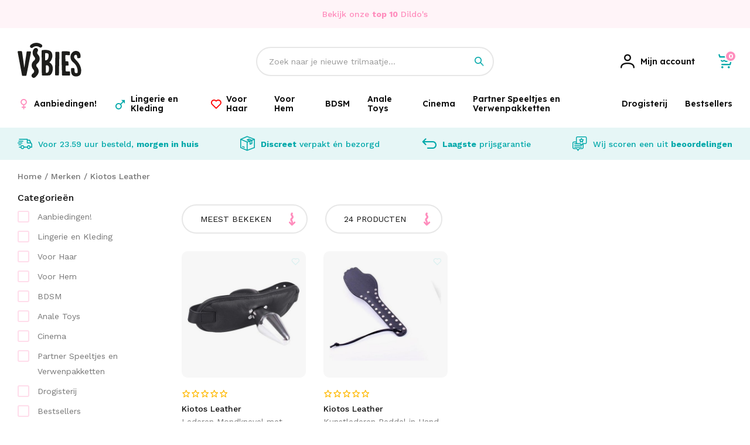

--- FILE ---
content_type: text/html;charset=utf-8
request_url: https://www.vibies.nl/brands/kiotos-leather/
body_size: 26137
content:
<!DOCTYPE html>
<html lang="nl">
  
  <head>
  <script src="https://www.googleoptimize.com/optimize.js?id=OPT-5JM7FG4"></script>
	<script>
		(function(w,d,s,l,i){w[l]=w[l]||[];w[l].push({'gtm.start':
		new Date().getTime(),event:'gtm.js'});var f=d.getElementsByTagName(s)[0],
		j=d.createElement(s),dl=l!='dataLayer'?'&l='+l:'';j.async=true;j.src=
		'https://www.googletagmanager.com/gtm.js?id='+i+dl;f.parentNode.insertBefore(j,f);
		})(window,document,'script','dataLayer','GTM-NNCC5LP');
	</script>
  <meta charset="utf-8"/>
<!-- [START] 'blocks/head.rain' -->
<!--

  (c) 2008-2026 Lightspeed Netherlands B.V.
  http://www.lightspeedhq.com
  Generated: 30-01-2026 @ 21:13:52

-->
<link rel="canonical" href="https://www.vibies.nl/brands/kiotos-leather/"/>
<link rel="alternate" href="https://www.vibies.nl/index.rss" type="application/rss+xml" title="Nieuwe producten"/>
<meta name="robots" content="noodp,noydir"/>
<meta name="google-site-verification" content="5le3BfT0kM3FRnDS1lvFLE75A5P85HyuM47FMT3XiyQ"/>
<meta property="og:url" content="https://www.vibies.nl/brands/kiotos-leather/?source=facebook"/>
<meta property="og:site_name" content="Vibies.nl | Seksspeeltjes morgen bij je thuis bezorgd geheel anoniem."/>
<meta property="og:title" content="Sexshop Vibies | Alles voor erotiek en meer!"/>
<meta property="og:description" content="Seksspeeltjes kopen doe je bij Vibies.nl  | Discreet bezorgd in bruine doos | Geen afzender op de doos volledig anoniem."/>
<!--[if lt IE 9]>
<script src="https://cdn.webshopapp.com/assets/html5shiv.js?2025-02-20"></script>
<![endif]-->
<!-- [END] 'blocks/head.rain' -->
  <title>Sexshop Vibies | Alles voor erotiek en meer! - Vibies.nl | Seksspeeltjes morgen bij je thuis bezorgd geheel anoniem.</title>
  <meta name="description" content="Seksspeeltjes kopen doe je bij Vibies.nl  | Discreet bezorgd in bruine doos | Geen afzender op de doos volledig anoniem." />
  <meta name="keywords" content="" />
  <meta http-equiv="X-UA-Compatible" content="IE=edge,chrome=1">
  <meta name="viewport" content="width=device-width, initial-scale=1, maximum-scale=1, user-scalable=0"/>
  <meta name="apple-mobile-web-app-capable" content="yes">
  <meta name="apple-mobile-web-app-status-bar-style" content="black">
  <meta property="fb:app_id" content="966242223397117"/>
  
  <link href="//cdn-images.mailchimp.com/embedcode/classic-10_7.css" rel="stylesheet" type="text/css">
  <link rel="preload" href="https://fonts.googleapis.com/css2?family=Lexend:ital,wght@0,300;0,400;0,500;0,600;0,700;1,400;1,500;1,600;1,700&family=Work%20Sans:ital,wght@0,200;0,300;0,400;0,500;0,600;0,700;0,800;0,900;1,200;1,300;1,400;1,500;1,600;1,700;1,800;1,900&display=swap" as="style">
  <link rel="preload" href="https://cdn.webshopapp.com/shops/284857/themes/178144/assets/sm-basis.css?20250309134000" as="style">
  <link rel="preload" href="https://cdn.webshopapp.com/assets/gui-2-0.css?2025-02-20" as="style">
  <link rel="preload" href="https://cdn.webshopapp.com/assets/gui-responsive-2-0.css?2025-02-20" as="style">
  <link rel="preload" href="https://cdn.webshopapp.com/shops/284857/themes/178144/assets/settings.css?20250309134000" as="style">
  <link rel="preload" href="https://cdn.webshopapp.com/shops/284857/themes/178144/assets/style.css?20250309134000" as="style">
  
  <link rel="preload" href="https://cdn.webshopapp.com/shops/284857/themes/178144/assets/sm-jquery.js?20250309134000" as="script">
  <link rel="preload" href="https://cdn.webshopapp.com/shops/284857/themes/178144/assets/sm-basis.js?20250309134000" as="script">
  <link rel="preload" href="https://cdn.webshopapp.com/shops/284857/themes/178144/assets/global.js?20250309134000" as="script">
  
  <link rel="shortcut icon" href="https://cdn.webshopapp.com/shops/284857/themes/178144/v/696943/assets/favicon.ico?20211101110415" type="image/x-icon" />  <link rel="stylesheet" href="https://fonts.googleapis.com/css2?family=Lexend:ital,wght@0,300;0,400;0,500;0,600;0,700;1,400;1,500;1,600;1,700&family=Work%20Sans:ital,wght@0,200;0,300;0,400;0,500;0,600;0,700;0,800;0,900;1,200;1,300;1,400;1,500;1,600;1,700;1,800;1,900&display=swap">
  <link rel="stylesheet" href="https://cdn.webshopapp.com/shops/284857/themes/178144/assets/sm-basis.css?20250309134000" />
  <link rel="stylesheet" href="https://cdn.webshopapp.com/assets/gui-2-0.css?2025-02-20" />
  <link rel="stylesheet" href="https://cdn.webshopapp.com/assets/gui-responsive-2-0.css?2025-02-20" />
  <link rel="stylesheet" href="https://cdn.webshopapp.com/shops/284857/themes/178144/assets/settings.css?20250309134000"/>
  <link rel="stylesheet" href="https://cdn.webshopapp.com/shops/284857/themes/178144/assets/style.css?20250309134000?4244" />
  <link rel="stylesheet" href="https://cdn.webshopapp.com/shops/284857/themes/178144/assets/custom.css?20250309134000" />
  <script id="mcjs">!function(c,h,i,m,p){m=c.createElement(h),p=c.getElementsByTagName(h)[0],m.async=1,m.src=i,p.parentNode.insertBefore(m,p)}(document,"script","https://chimpstatic.com/mcjs-connected/js/users/023d9fe2a1dc5eabd29028313/d1e4455429aad7663a1dc2761.js");</script>
  <script src="https://cdn.webshopapp.com/shops/284857/themes/178144/assets/sm-jquery.js?20250309134000"></script>
  <script src="https://cdn.webshopapp.com/assets/gui.js?2025-02-20"></script>
	<script src="https://cdn.webshopapp.com/assets/gui-responsive-2-0.js?2025-02-20"></script>
</head>  
                                                                      
  <body><!-- Google Tag Manager (noscript) --><noscript><iframe src="https://www.googletagmanager.com/ns.html?id=GTM-NNCC5LP"
		height="0" width="0" style="display:none;visibility:hidden"></iframe></noscript><!-- End Google Tag Manager (noscript) --><div id="app"  v-cloak><script type="application/ld+json">
[
			{
    "@context": "http://schema.org",
    "@type": "BreadcrumbList",
    "itemListElement":
    [
      {
        "@type": "ListItem",
        "position": 1,
        "item": {
        	"@id": "https://www.vibies.nl/",
        	"name": "Home"
        }
      },
    	    	{
    		"@type": "ListItem",
     		"position": 2,
     		"item":	{
      		"@id": "https://www.vibies.nl/brands/",
      		"name": "Merken"
    		}
    	},    	    	{
    		"@type": "ListItem",
     		"position": 3,
     		"item":	{
      		"@id": "https://www.vibies.nl/brands/kiotos-leather/",
      		"name": "Kiotos Leather"
    		}
    	}    	    ]
  }
      
        
  ]
</script><div class="mobile-menu-overlay menu"></div><div class="mobile-menu"><div class="mobile-menu-inner"><div class="login-wrap"><ul class="ul-reset"><li><a href="https://www.vibies.nl/account/" title="Inloggen"><span class="icon-wrap"><i class="icon icon-account"></i></span>Inloggen</a></li></ul></div><div class="categories-wrap"><ul class="ul-reset main-cats"><li ><div class="cat-inner"><a href="https://www.vibies.nl/aanbiedingen/" title="Aanbiedingen!">Aanbiedingen!</a></div></li><li ><div class="cat-inner"><a href="javascript:;" class="more-cats sm-main-cat" title="Toon meer"><span>Lingerie en Kleding</span><i class="fa fa-angle-right"></i></a></div><ul class="ul-reset subs"><li ><div class="cat-inner"><a href="javascript:;" class="more-cats sm-sub-cat" title="Toon meer"><span>Dames Lingerie</span><i class="fa fa-angle-right"></i></a></div><ul class="ul-reset subs"><li ><div class="cat-inner"><a href="https://www.vibies.nl/lingerie-en-kleding/dames-lingerie/jarretel-setjes/" title="Jarretel Setjes">Jarretel Setjes</a></div></li><li ><div class="cat-inner"><a href="https://www.vibies.nl/lingerie-en-kleding/dames-lingerie/catsuits/" title="Catsuits">Catsuits</a></div></li><li ><div class="cat-inner"><a href="https://www.vibies.nl/lingerie-en-kleding/dames-lingerie/bodys/" title="Body&#039;s">Body&#039;s</a></div></li><li ><div class="cat-inner"><a href="https://www.vibies.nl/lingerie-en-kleding/dames-lingerie/slipjes-en-strings/" title="Slipjes en Strings">Slipjes en Strings</a></div></li><li ><div class="cat-inner"><a href="https://www.vibies.nl/lingerie-en-kleding/dames-lingerie/open-lingerie/" title="Open Lingerie ">Open Lingerie </a></div></li><li ><div class="cat-inner"><a href="https://www.vibies.nl/lingerie-en-kleding/dames-lingerie/ondergoed-zonder-kruis/" title="Ondergoed Zonder Kruis">Ondergoed Zonder Kruis</a></div></li><li ><div class="cat-inner"><a href="https://www.vibies.nl/lingerie-en-kleding/dames-lingerie/beha-setjes/" title="Beha Setjes">Beha Setjes</a></div></li><li ><div class="cat-inner"><a href="https://www.vibies.nl/lingerie-en-kleding/dames-lingerie/babydolls/" title="Babydolls">Babydolls</a></div></li><li ><div class="cat-inner"><a href="https://www.vibies.nl/lingerie-en-kleding/dames-lingerie/bustiers-en-korsetten/" title="Bustiers en Korsetten">Bustiers en Korsetten</a></div></li><li ><div class="cat-inner"><a href="https://www.vibies.nl/lingerie-en-kleding/dames-lingerie/erotische-jurkjes/" title="Erotische Jurkjes">Erotische Jurkjes</a></div></li></ul></li><li ><div class="cat-inner"><a href="javascript:;" class="more-cats sm-sub-cat" title="Toon meer"><span>Kleding voor Dames</span><i class="fa fa-angle-right"></i></a></div><ul class="ul-reset subs"><li ><div class="cat-inner"><a href="https://www.vibies.nl/lingerie-en-kleding/kleding-voor-dames/party-kleding/" title="Party Kleding">Party Kleding</a></div></li><li ><div class="cat-inner"><a href="https://www.vibies.nl/lingerie-en-kleding/kleding-voor-dames/kostuums/" title="Kostuums">Kostuums</a></div></li><li ><div class="cat-inner"><a href="https://www.vibies.nl/lingerie-en-kleding/kleding-voor-dames/topjes-met-rok/" title="Topjes met Rok">Topjes met Rok</a></div></li><li ><div class="cat-inner"><a href="https://www.vibies.nl/lingerie-en-kleding/kleding-voor-dames/erotische-jurkjes/" title="Erotische Jurkjes">Erotische Jurkjes</a></div></li><li ><div class="cat-inner"><a href="https://www.vibies.nl/lingerie-en-kleding/kleding-voor-dames/jurkjes/" title="Jurkjes">Jurkjes</a></div></li></ul></li><li ><div class="cat-inner"><a href="javascript:;" class="more-cats sm-sub-cat" title="Toon meer"><span>Beenmode</span><i class="fa fa-angle-right"></i></a></div><ul class="ul-reset subs"><li ><div class="cat-inner"><a href="https://www.vibies.nl/lingerie-en-kleding/beenmode/kousen/" title="Kousen">Kousen</a></div></li><li ><div class="cat-inner"><a href="https://www.vibies.nl/lingerie-en-kleding/beenmode/pantys/" title="Panty&#039;s">Panty&#039;s</a></div></li><li ><div class="cat-inner"><a href="https://www.vibies.nl/lingerie-en-kleding/beenmode/leggings/" title="Leggings">Leggings</a></div></li><li ><div class="cat-inner"><a href="https://www.vibies.nl/lingerie-en-kleding/beenmode/happy-socks/" title="Happy Socks">Happy Socks</a></div></li></ul></li><li ><div class="cat-inner"><a href="javascript:;" class="more-cats sm-sub-cat" title="Toon meer"><span>Plus Size Lingerie</span><i class="fa fa-angle-right"></i></a></div><ul class="ul-reset subs"><li ><div class="cat-inner"><a href="https://www.vibies.nl/lingerie-en-kleding/plus-size-lingerie/catsuits-plus-size/" title="Catsuits Plus Size">Catsuits Plus Size</a></div></li><li ><div class="cat-inner"><a href="https://www.vibies.nl/lingerie-en-kleding/plus-size-lingerie/bodys-plus-size/" title="Body&#039;s Plus Size">Body&#039;s Plus Size</a></div></li><li ><div class="cat-inner"><a href="https://www.vibies.nl/lingerie-en-kleding/plus-size-lingerie/jarretel-setjes-plus-size/" title="Jarretel Setjes Plus Size">Jarretel Setjes Plus Size</a></div></li><li ><div class="cat-inner"><a href="https://www.vibies.nl/lingerie-en-kleding/plus-size-lingerie/babydolls-plus-size/" title="Babydolls Plus Size">Babydolls Plus Size</a></div></li><li ><div class="cat-inner"><a href="https://www.vibies.nl/lingerie-en-kleding/plus-size-lingerie/beha-sets-plus-size/" title="Beha Sets Plus Size">Beha Sets Plus Size</a></div></li><li ><div class="cat-inner"><a href="https://www.vibies.nl/lingerie-en-kleding/plus-size-lingerie/strings-plus-size/" title="Strings Plus Size">Strings Plus Size</a></div></li></ul></li><li ><div class="cat-inner"><a href="javascript:;" class="more-cats sm-sub-cat" title="Toon meer"><span>Accessoires </span><i class="fa fa-angle-right"></i></a></div><ul class="ul-reset subs"><li ><div class="cat-inner"><a href="https://www.vibies.nl/lingerie-en-kleding/accessoires/latex-onderhoud/" title="Latex Onderhoud">Latex Onderhoud</a></div></li><li ><div class="cat-inner"><a href="https://www.vibies.nl/lingerie-en-kleding/accessoires/chokers-en-sieraden/" title="Chokers en Sieraden">Chokers en Sieraden</a></div></li><li ><div class="cat-inner"><a href="https://www.vibies.nl/lingerie-en-kleding/accessoires/maskers-en-faceware/" title="Maskers en Faceware">Maskers en Faceware</a></div></li><li ><div class="cat-inner"><a href="https://www.vibies.nl/lingerie-en-kleding/accessoires/laarzen-en-schoenen/" title="Laarzen en Schoenen">Laarzen en Schoenen</a></div></li><li ><div class="cat-inner"><a href="https://www.vibies.nl/lingerie-en-kleding/accessoires/handschoenen/" title="Handschoenen">Handschoenen</a></div></li><li ><div class="cat-inner"><a href="https://www.vibies.nl/lingerie-en-kleding/accessoires/tepel-covers/" title="Tepel Covers">Tepel Covers</a></div></li></ul></li><li ><div class="cat-inner"><a href="javascript:;" class="more-cats sm-sub-cat" title="Toon meer"><span>Fetish Kleding</span><i class="fa fa-angle-right"></i></a></div><ul class="ul-reset subs"><li ><div class="cat-inner"><a href="https://www.vibies.nl/lingerie-en-kleding/fetish-kleding/wetlook-kleding/" title="Wetlook Kleding">Wetlook Kleding</a></div></li><li ><div class="cat-inner"><a href="https://www.vibies.nl/lingerie-en-kleding/fetish-kleding/latex-kleding/" title="Latex Kleding">Latex Kleding</a></div></li><li ><div class="cat-inner"><a href="https://www.vibies.nl/lingerie-en-kleding/fetish-kleding/vinyl-lak-kleding/" title="Vinyl Lak Kleding">Vinyl Lak Kleding</a></div></li><li ><div class="cat-inner"><a href="https://www.vibies.nl/lingerie-en-kleding/fetish-kleding/leren-kleding/" title="Leren Kleding">Leren Kleding</a></div></li></ul></li><li ><div class="cat-inner"><a href="https://www.vibies.nl/lingerie-en-kleding/swim-wear/" title="Swim Wear">Swim Wear</a></div></li><li ><div class="cat-inner"><a href="javascript:;" class="more-cats sm-sub-cat" title="Toon meer"><span>Mannen Lingerie</span><i class="fa fa-angle-right"></i></a></div><ul class="ul-reset subs"><li ><div class="cat-inner"><a href="javascript:;" class="more-cats sm-sub-sub-cat" title="Toon meer"><span>Fetish Kleding voor Mannen</span><i class="fa fa-angle-right"></i></a></div></li><li ><div class="cat-inner"><a href="https://www.vibies.nl/lingerie-en-kleding/mannen-lingerie/mannen-ondergoed-met-opening/" title="Mannen Ondergoed met Opening">Mannen Ondergoed met Opening</a></div></li><li ><div class="cat-inner"><a href="https://www.vibies.nl/lingerie-en-kleding/mannen-lingerie/strings/" title="Strings">Strings</a></div></li><li ><div class="cat-inner"><a href="https://www.vibies.nl/lingerie-en-kleding/mannen-lingerie/slips/" title="Slips">Slips</a></div></li><li ><div class="cat-inner"><a href="https://www.vibies.nl/lingerie-en-kleding/mannen-lingerie/jockstraps/" title="Jockstraps">Jockstraps</a></div></li><li ><div class="cat-inner"><a href="https://www.vibies.nl/lingerie-en-kleding/mannen-lingerie/boxershorts/" title="Boxershorts">Boxershorts</a></div></li><li ><div class="cat-inner"><a href="https://www.vibies.nl/lingerie-en-kleding/mannen-lingerie/bodys/" title="Body&#039;s">Body&#039;s</a></div></li><li ><div class="cat-inner"><a href="https://www.vibies.nl/lingerie-en-kleding/mannen-lingerie/shirts/" title="Shirts">Shirts</a></div></li><li ><div class="cat-inner"><a href="https://www.vibies.nl/lingerie-en-kleding/mannen-lingerie/chaps/" title="Chaps">Chaps</a></div></li></ul></li></ul></li><li ><div class="cat-inner"><a href="javascript:;" class="more-cats sm-main-cat" title="Toon meer"><span>Voor Haar</span><i class="fa fa-angle-right"></i></a></div><ul class="ul-reset subs"><li ><div class="cat-inner"><a href="javascript:;" class="more-cats sm-sub-cat" title="Toon meer"><span>Tepel en Borst Speeltjes</span><i class="fa fa-angle-right"></i></a></div><ul class="ul-reset subs"><li ><div class="cat-inner"><a href="https://www.vibies.nl/voor-haar/tepel-en-borst-speeltjes/tepel-zuigers/" title="Tepel Zuigers">Tepel Zuigers</a></div></li><li ><div class="cat-inner"><a href="https://www.vibies.nl/voor-haar/tepel-en-borst-speeltjes/borst-pompen/" title="Borst Pompen">Borst Pompen</a></div></li><li ><div class="cat-inner"><a href="https://www.vibies.nl/voor-haar/tepel-en-borst-speeltjes/vagina-pompen/" title="Vagina Pompen">Vagina Pompen</a></div></li></ul></li><li ><div class="cat-inner"><a href="javascript:;" class="more-cats sm-sub-cat" title="Toon meer"><span>Vibratie Eitjes en Vaginale Ballen</span><i class="fa fa-angle-right"></i></a></div><ul class="ul-reset subs"><li ><div class="cat-inner"><a href="https://www.vibies.nl/voor-haar/vibratie-eitjes-en-vaginale-ballen/vaginale-ballen/" title="Vaginale Ballen">Vaginale Ballen</a></div></li><li ><div class="cat-inner"><a href="https://www.vibies.nl/voor-haar/vibratie-eitjes-en-vaginale-ballen/vibratie-eitjes/" title="Vibratie Eitjes ">Vibratie Eitjes </a></div></li><li ><div class="cat-inner"><a href="https://www.vibies.nl/voor-haar/vibratie-eitjes-en-vaginale-ballen/vaginale-dilator-sets/" title="Vaginale Dilator Sets">Vaginale Dilator Sets</a></div></li></ul></li><li ><div class="cat-inner"><a href="javascript:;" class="more-cats sm-sub-cat" title="Toon meer"><span>Vibrators</span><i class="fa fa-angle-right"></i></a></div><ul class="ul-reset subs"><li ><div class="cat-inner"><a href="https://www.vibies.nl/voor-haar/vibrators/anale-vibrators/" title="Anale Vibrator&#039;s">Anale Vibrator&#039;s</a></div></li><li ><div class="cat-inner"><a href="https://www.vibies.nl/voor-haar/vibrators/clitoris-vibrators/" title="Clitoris Vibrators">Clitoris Vibrators</a></div></li><li ><div class="cat-inner"><a href="https://www.vibies.nl/voor-haar/vibrators/g-spot-vibrators/" title="G-spot Vibrators">G-spot Vibrators</a></div></li><li ><div class="cat-inner"><a href="https://www.vibies.nl/voor-haar/vibrators/tarzan-vibrators/" title="Tarzan Vibrators">Tarzan Vibrators</a></div></li><li ><div class="cat-inner"><a href="https://www.vibies.nl/voor-haar/vibrators/natuurlijke-vibrators/" title="Natuurlijke Vibrators">Natuurlijke Vibrators</a></div></li><li ><div class="cat-inner"><a href="https://www.vibies.nl/voor-haar/vibrators/realistische-vibrators/" title="Realistische Vibrators">Realistische Vibrators</a></div></li><li ><div class="cat-inner"><a href="https://www.vibies.nl/voor-haar/vibrators/wand-massagers/" title="Wand Massagers">Wand Massagers</a></div></li><li ><div class="cat-inner"><a href="https://www.vibies.nl/voor-haar/vibrators/mini-vibrators/" title="Mini Vibrators">Mini Vibrators</a></div></li><li ><div class="cat-inner"><a href="https://www.vibies.nl/voor-haar/vibrators/verwarmde-vibrators/" title="Verwarmde Vibrators">Verwarmde Vibrators</a></div></li><li ><div class="cat-inner"><a href="https://www.vibies.nl/voor-haar/vibrators/luchtdruk-vibrators/" title="Luchtdruk Vibrators">Luchtdruk Vibrators</a></div></li><li ><div class="cat-inner"><a href="https://www.vibies.nl/voor-haar/vibrators/vibrerende-slipjes/" title="Vibrerende Slipjes">Vibrerende Slipjes</a></div></li><li ><div class="cat-inner"><a href="https://www.vibies.nl/voor-haar/vibrators/klassieke-vibrators/" title="Klassieke Vibrators">Klassieke Vibrators</a></div></li><li ><div class="cat-inner"><a href="https://www.vibies.nl/voor-haar/vibrators/parel-vibrators/" title="Parel Vibrators">Parel Vibrators</a></div></li><li ><div class="cat-inner"><a href="https://www.vibies.nl/voor-haar/vibrators/speciale-vibrators/" title="Speciale Vibrators">Speciale Vibrators</a></div></li></ul></li><li ><div class="cat-inner"><a href="javascript:;" class="more-cats sm-sub-cat" title="Toon meer"><span>Dildo&#039;s</span><i class="fa fa-angle-right"></i></a></div><ul class="ul-reset subs"><li ><div class="cat-inner"><a href="https://www.vibies.nl/voor-haar/dildos/anale-dildos/" title="Anale dildo&#039;s">Anale dildo&#039;s</a></div></li><li ><div class="cat-inner"><a href="https://www.vibies.nl/voor-haar/dildos/dildos-met-zuignap/" title="Dildo&#039;s met zuignap">Dildo&#039;s met zuignap</a></div></li><li ><div class="cat-inner"><a href="https://www.vibies.nl/voor-haar/dildos/realistische-dildos/" title="Realistische dildo&#039;s">Realistische dildo&#039;s</a></div></li><li ><div class="cat-inner"><a href="https://www.vibies.nl/voor-haar/dildos/voorbind-dildos/" title="Voorbind dildo&#039;s">Voorbind dildo&#039;s</a></div></li><li ><div class="cat-inner"><a href="https://www.vibies.nl/voor-haar/dildos/grote-dildos/" title="Grote dildo&#039;s">Grote dildo&#039;s</a></div></li><li ><div class="cat-inner"><a href="https://www.vibies.nl/voor-haar/dildos/dubbele-dildos/" title="Dubbele Dildo&#039;s">Dubbele Dildo&#039;s</a></div></li><li ><div class="cat-inner"><a href="https://www.vibies.nl/voor-haar/dildos/glazen-dildos/" title="Glazen Dildo&#039;s">Glazen Dildo&#039;s</a></div></li><li ><div class="cat-inner"><a href="https://www.vibies.nl/voor-haar/dildos/design-dildos/" title="Design Dildo&#039;s">Design Dildo&#039;s</a></div></li></ul></li><li ><div class="cat-inner"><a href="https://www.vibies.nl/voor-haar/danspalen-en-sex-meubels/" title="Danspalen en Sex Meubels">Danspalen en Sex Meubels</a></div></li></ul></li><li ><div class="cat-inner"><a href="javascript:;" class="more-cats sm-main-cat" title="Toon meer"><span>Voor Hem</span><i class="fa fa-angle-right"></i></a></div><ul class="ul-reset subs"><li ><div class="cat-inner"><a href="javascript:;" class="more-cats sm-sub-cat" title="Toon meer"><span>Liefdespoppen</span><i class="fa fa-angle-right"></i></a></div><ul class="ul-reset subs"><li ><div class="cat-inner"><a href="https://www.vibies.nl/voor-hem/liefdespoppen/mannelijke-liefdespoppen/" title="Mannelijke Liefdespoppen">Mannelijke Liefdespoppen</a></div></li><li ><div class="cat-inner"><a href="https://www.vibies.nl/voor-hem/liefdespoppen/vrouwelijke-liefdespoppen/" title="Vrouwelijke Liefdespoppen">Vrouwelijke Liefdespoppen</a></div></li></ul></li><li ><div class="cat-inner"><a href="javascript:;" class="more-cats sm-sub-cat" title="Toon meer"><span>Chastity en Kuisheid</span><i class="fa fa-angle-right"></i></a></div><ul class="ul-reset subs"><li ><div class="cat-inner"><a href="https://www.vibies.nl/voor-hem/chastity-en-kuisheid/penis-kooien/" title="Penis Kooien">Penis Kooien</a></div></li><li ><div class="cat-inner"><a href="https://www.vibies.nl/voor-hem/chastity-en-kuisheid/kuisheidsgordels/" title="Kuisheidsgordels">Kuisheidsgordels</a></div></li><li ><div class="cat-inner"><a href="https://www.vibies.nl/voor-hem/chastity-en-kuisheid/ball-stretchers/" title="Ball Stretchers">Ball Stretchers</a></div></li><li ><div class="cat-inner"><a href="https://www.vibies.nl/voor-hem/chastity-en-kuisheid/ball-crushers/" title="Ball Crushers">Ball Crushers</a></div></li><li ><div class="cat-inner"><a href="https://www.vibies.nl/voor-hem/chastity-en-kuisheid/ball-splitters/" title="Ball Splitters">Ball Splitters</a></div></li></ul></li><li ><div class="cat-inner"><a href="javascript:;" class="more-cats sm-sub-cat" title="Toon meer"><span>Penis Sleeves</span><i class="fa fa-angle-right"></i></a></div><ul class="ul-reset subs"><li ><div class="cat-inner"><a href="https://www.vibies.nl/voor-hem/penis-sleeves/geribbelde-sleeves/" title="Geribbelde Sleeves">Geribbelde Sleeves</a></div></li><li ><div class="cat-inner"><a href="https://www.vibies.nl/voor-hem/penis-sleeves/penis-verlengers/" title="Penis Verlengers">Penis Verlengers</a></div></li></ul></li><li ><div class="cat-inner"><a href="javascript:;" class="more-cats sm-sub-cat" title="Toon meer"><span>Penis Pompen</span><i class="fa fa-angle-right"></i></a></div><ul class="ul-reset subs"><li ><div class="cat-inner"><a href="https://www.vibies.nl/voor-hem/penis-pompen/penis-vergroting/" title="Penis Vergroting">Penis Vergroting</a></div></li><li ><div class="cat-inner"><a href="https://www.vibies.nl/voor-hem/penis-pompen/elektrische-penispompen/" title="Elektrische Penispompen">Elektrische Penispompen</a></div></li><li ><div class="cat-inner"><a href="https://www.vibies.nl/voor-hem/penis-pompen/penispomp-met-balpomp/" title="Penispomp met Balpomp">Penispomp met Balpomp</a></div></li><li ><div class="cat-inner"><a href="https://www.vibies.nl/voor-hem/penis-pompen/penis-pomp-accessoires/" title="Penis Pomp Accessoires">Penis Pomp Accessoires</a></div></li></ul></li><li ><div class="cat-inner"><a href="javascript:;" class="more-cats sm-sub-cat" title="Toon meer"><span>Masturbators</span><i class="fa fa-angle-right"></i></a></div><ul class="ul-reset subs"><li ><div class="cat-inner"><a href="https://www.vibies.nl/voor-hem/masturbators/kunst-vaginas/" title="Kunst vagina&#039;s">Kunst vagina&#039;s</a></div></li><li ><div class="cat-inner"><a href="https://www.vibies.nl/voor-hem/masturbators/elektrische-masturbators/" title="Elektrische masturbators">Elektrische masturbators</a></div></li><li ><div class="cat-inner"><a href="https://www.vibies.nl/voor-hem/masturbators/kunst-mond/" title="Kunst Mond ">Kunst Mond </a></div></li><li ><div class="cat-inner"><a href="https://www.vibies.nl/voor-hem/masturbators/kunst-anus/" title="Kunst Anus">Kunst Anus</a></div></li><li ><div class="cat-inner"><a href="https://www.vibies.nl/voor-hem/masturbators/kunst-romp/" title="Kunst Romp">Kunst Romp</a></div></li><li ><div class="cat-inner"><a href="https://www.vibies.nl/voor-hem/masturbators/vrouwen-masturbators/" title="Vrouwen Masturbators">Vrouwen Masturbators</a></div></li></ul></li><li ><div class="cat-inner"><a href="javascript:;" class="more-cats sm-sub-cat" title="Toon meer"><span>Cockringen</span><i class="fa fa-angle-right"></i></a></div><ul class="ul-reset subs"><li ><div class="cat-inner"><a href="https://www.vibies.nl/voor-hem/cockringen/metalen-cockringen/" title="Metalen Cockringen">Metalen Cockringen</a></div></li><li ><div class="cat-inner"><a href="https://www.vibies.nl/voor-hem/cockringen/vibrerende-cockringen/" title="Vibrerende Cockringen">Vibrerende Cockringen</a></div></li><li ><div class="cat-inner"><a href="https://www.vibies.nl/voor-hem/cockringen/siliconen-cockringen/" title="Siliconen Cockringen">Siliconen Cockringen</a></div></li><li ><div class="cat-inner"><a href="https://www.vibies.nl/voor-hem/cockringen/rubberen-cockringen/" title="Rubberen Cockringen">Rubberen Cockringen</a></div></li><li ><div class="cat-inner"><a href="https://www.vibies.nl/voor-hem/cockringen/leren-cockringen/" title="Leren Cockringen">Leren Cockringen</a></div></li><li ><div class="cat-inner"><a href="https://www.vibies.nl/voor-hem/cockringen/cockringen-met-asslock/" title="Cockringen met Asslock">Cockringen met Asslock</a></div></li><li ><div class="cat-inner"><a href="https://www.vibies.nl/voor-hem/cockringen/cockring-sets/" title="Cockring Sets">Cockring Sets</a></div></li><li ><div class="cat-inner"><a href="https://www.vibies.nl/voor-hem/cockringen/bluetooth-cockringen/" title="Bluetooth Cockringen">Bluetooth Cockringen</a></div></li></ul></li></ul></li><li ><div class="cat-inner"><a href="javascript:;" class="more-cats sm-main-cat" title="Toon meer"><span>BDSM</span><i class="fa fa-angle-right"></i></a></div><ul class="ul-reset subs"><li ><div class="cat-inner"><a href="javascript:;" class="more-cats sm-sub-cat" title="Toon meer"><span>BDSM Toys</span><i class="fa fa-angle-right"></i></a></div><ul class="ul-reset subs"><li ><div class="cat-inner"><a href="https://www.vibies.nl/bdsm/bdsm-toys/dilators/" title="Dilators">Dilators</a></div></li><li ><div class="cat-inner"><a href="https://www.vibies.nl/bdsm/bdsm-toys/tepelklemmen/" title="Tepelklemmen">Tepelklemmen</a></div></li><li ><div class="cat-inner"><a href="https://www.vibies.nl/bdsm/bdsm-toys/penis-plugs/" title="Penis Plugs">Penis Plugs</a></div></li><li ><div class="cat-inner"><a href="https://www.vibies.nl/bdsm/bdsm-toys/zwepen/" title="Zwepen">Zwepen</a></div></li><li ><div class="cat-inner"><a href="https://www.vibies.nl/bdsm/bdsm-toys/sex-machines/" title="Sex Machines">Sex Machines</a></div></li><li ><div class="cat-inner"><a href="https://www.vibies.nl/bdsm/bdsm-toys/speculums/" title="Speculums">Speculums</a></div></li><li ><div class="cat-inner"><a href="https://www.vibies.nl/bdsm/bdsm-toys/kietelaars/" title="Kietelaars">Kietelaars</a></div></li><li ><div class="cat-inner"><a href="https://www.vibies.nl/bdsm/bdsm-toys/bdsm-maskers/" title="BDSM Maskers">BDSM Maskers</a></div></li><li ><div class="cat-inner"><a href="https://www.vibies.nl/bdsm/bdsm-toys/paddels-en-canes/" title="Paddels en Canes">Paddels en Canes</a></div></li><li ><div class="cat-inner"><a href="https://www.vibies.nl/bdsm/bdsm-toys/floggers-en-crops/" title="Floggers en Crops">Floggers en Crops</a></div></li></ul></li><li ><div class="cat-inner"><a href="javascript:;" class="more-cats sm-sub-cat" title="Toon meer"><span>Boeien</span><i class="fa fa-angle-right"></i></a></div><ul class="ul-reset subs"><li ><div class="cat-inner"><a href="https://www.vibies.nl/bdsm/boeien/leren-boeien/" title="Leren Boeien">Leren Boeien</a></div></li><li ><div class="cat-inner"><a href="https://www.vibies.nl/bdsm/boeien/hang-boeien/" title="Hang Boeien">Hang Boeien</a></div></li><li ><div class="cat-inner"><a href="https://www.vibies.nl/bdsm/boeien/enkel-boeien/" title="Enkel Boeien">Enkel Boeien</a></div></li><li ><div class="cat-inner"><a href="https://www.vibies.nl/bdsm/boeien/verstelbare-boeien/" title="Verstelbare Boeien">Verstelbare Boeien</a></div></li><li ><div class="cat-inner"><a href="https://www.vibies.nl/bdsm/boeien/pluche-boeien/" title="Pluche Boeien">Pluche Boeien</a></div></li><li ><div class="cat-inner"><a href="https://www.vibies.nl/bdsm/boeien/metalen-boeien/" title="Metalen Boeien">Metalen Boeien</a></div></li><li ><div class="cat-inner"><a href="https://www.vibies.nl/bdsm/boeien/satijnen-boeien/" title="Satijnen Boeien">Satijnen Boeien</a></div></li></ul></li><li ><div class="cat-inner"><a href="javascript:;" class="more-cats sm-sub-cat" title="Toon meer"><span>Bondage</span><i class="fa fa-angle-right"></i></a></div><ul class="ul-reset subs"><li ><div class="cat-inner"><a href="https://www.vibies.nl/bdsm/bondage/bondage-pakketten/" title="Bondage Pakketten">Bondage Pakketten</a></div></li><li ><div class="cat-inner"><a href="https://www.vibies.nl/bdsm/bondage/schaamlip-spreiders/" title="Schaamlip Spreiders">Schaamlip Spreiders</a></div></li><li ><div class="cat-inner"><a href="https://www.vibies.nl/bdsm/bondage/ball-gags/" title="Ball Gags">Ball Gags</a></div></li><li ><div class="cat-inner"><a href="https://www.vibies.nl/bdsm/bondage/spreidstangen/" title="Spreidstangen">Spreidstangen</a></div></li><li ><div class="cat-inner"><a href="https://www.vibies.nl/bdsm/bondage/halsbanden/" title="Halsbanden">Halsbanden</a></div></li><li ><div class="cat-inner"><a href="https://www.vibies.nl/bdsm/bondage/harnassen/" title="Harnassen">Harnassen</a></div></li><li ><div class="cat-inner"><a href="https://www.vibies.nl/bdsm/bondage/bondage-touwen/" title="Bondage Touwen">Bondage Touwen</a></div></li></ul></li></ul></li><li ><div class="cat-inner"><a href="javascript:;" class="more-cats sm-main-cat" title="Toon meer"><span>Anale Toys</span><i class="fa fa-angle-right"></i></a></div><ul class="ul-reset subs"><li ><div class="cat-inner"><a href="javascript:;" class="more-cats sm-sub-cat" title="Toon meer"><span>Buttplugs</span><i class="fa fa-angle-right"></i></a></div><ul class="ul-reset subs"><li ><div class="cat-inner"><a href="https://www.vibies.nl/anale-toys/buttplugs/buttplug-sets/" title="Buttplug Sets">Buttplug Sets</a></div></li><li ><div class="cat-inner"><a href="https://www.vibies.nl/anale-toys/buttplugs/anale-kralen/" title="Anale Kralen">Anale Kralen</a></div></li><li ><div class="cat-inner"><a href="https://www.vibies.nl/anale-toys/buttplugs/klassieke-buttplugs/" title="Klassieke Buttplugs">Klassieke Buttplugs</a></div></li><li ><div class="cat-inner"><a href="https://www.vibies.nl/anale-toys/buttplugs/vibrerende-buttplugs/" title="Vibrerende Buttplugs">Vibrerende Buttplugs</a></div></li><li ><div class="cat-inner"><a href="https://www.vibies.nl/anale-toys/buttplugs/prostaat-stimulators/" title="Prostaat Stimulators">Prostaat Stimulators</a></div></li><li ><div class="cat-inner"><a href="https://www.vibies.nl/anale-toys/buttplugs/holle-buttplugs/" title="Holle Buttplugs">Holle Buttplugs</a></div></li><li ><div class="cat-inner"><a href="https://www.vibies.nl/anale-toys/buttplugs/anker-plugs/" title="Anker Plugs">Anker Plugs</a></div></li><li ><div class="cat-inner"><a href="https://www.vibies.nl/anale-toys/buttplugs/anale-douches/" title="Anale Douches">Anale Douches</a></div></li><li ><div class="cat-inner"><a href="https://www.vibies.nl/anale-toys/buttplugs/grote-buttplugs/" title="Grote Buttplugs">Grote Buttplugs</a></div></li><li ><div class="cat-inner"><a href="https://www.vibies.nl/anale-toys/buttplugs/staart-buttplugs/" title="Staart Buttplugs">Staart Buttplugs</a></div></li><li ><div class="cat-inner"><a href="https://www.vibies.nl/anale-toys/buttplugs/metalen-buttplugs/" title="Metalen Buttplugs">Metalen Buttplugs</a></div></li><li ><div class="cat-inner"><a href="https://www.vibies.nl/anale-toys/buttplugs/glazen-buttplugs/" title="Glazen Buttplugs">Glazen Buttplugs</a></div></li><li ><div class="cat-inner"><a href="https://www.vibies.nl/anale-toys/buttplugs/opblaasbare-buttplugs/" title="Opblaasbare Buttplugs">Opblaasbare Buttplugs</a></div></li><li ><div class="cat-inner"><a href="https://www.vibies.nl/anale-toys/buttplugs/best-verkochte-buttplugs/" title="Best Verkochte Buttplugs">Best Verkochte Buttplugs</a></div></li><li ><div class="cat-inner"><a href="https://www.vibies.nl/anale-toys/buttplugs/buttplug-met-sieraad/" title="Buttplug met Sieraad">Buttplug met Sieraad</a></div></li><li ><div class="cat-inner"><a href="https://www.vibies.nl/anale-toys/buttplugs/anaalspreiders/" title="Anaalspreiders">Anaalspreiders</a></div></li></ul></li></ul></li><li ><div class="cat-inner"><a href="javascript:;" class="more-cats sm-main-cat" title="Toon meer"><span>Cinema</span><i class="fa fa-angle-right"></i></a></div><ul class="ul-reset subs"><li ><div class="cat-inner"><a href="javascript:;" class="more-cats sm-sub-cat" title="Toon meer"><span>Erotische Films</span><i class="fa fa-angle-right"></i></a></div><ul class="ul-reset subs"><li ><div class="cat-inner"><a href="https://www.vibies.nl/cinema/erotische-films/dvds-10819402/" title="dvds">dvds</a></div></li><li ><div class="cat-inner"><a href="https://www.vibies.nl/cinema/erotische-films/dvds/" title="DVD&#039;s">DVD&#039;s</a></div></li></ul></li><li ><div class="cat-inner"><a href="https://www.vibies.nl/cinema/virtual-reality/" title="Virtual Reality">Virtual Reality</a></div></li></ul></li><li ><div class="cat-inner"><a href="javascript:;" class="more-cats sm-main-cat" title="Toon meer"><span>Partner Speeltjes en Verwenpakketten</span><i class="fa fa-angle-right"></i></a></div><ul class="ul-reset subs"><li ><div class="cat-inner"><a href="javascript:;" class="more-cats sm-sub-cat" title="Toon meer"><span>Koppel en Partner Speeltjes</span><i class="fa fa-angle-right"></i></a></div><ul class="ul-reset subs"><li ><div class="cat-inner"><a href="https://www.vibies.nl/partner-speeltjes-en-verwenpakketten/koppel-en-partner-speeltjes/koppel-speeltjes/" title="Koppel Speeltjes">Koppel Speeltjes</a></div></li></ul></li><li ><div class="cat-inner"><a href="javascript:;" class="more-cats sm-sub-cat" title="Toon meer"><span>Cadeau en Verwen Pakketten</span><i class="fa fa-angle-right"></i></a></div><ul class="ul-reset subs"><li ><div class="cat-inner"><a href="https://www.vibies.nl/partner-speeltjes-en-verwenpakketten/cadeau-en-verwen-pakketten/fun-artikelen/" title="Fun Artikelen">Fun Artikelen</a></div></li><li ><div class="cat-inner"><a href="https://www.vibies.nl/partner-speeltjes-en-verwenpakketten/cadeau-en-verwen-pakketten/pakketten-met-speeltjes/" title="Pakketten met Speeltjes">Pakketten met Speeltjes</a></div></li></ul></li></ul></li><li ><div class="cat-inner"><a href="javascript:;" class="more-cats sm-main-cat" title="Toon meer"><span>Drogisterij</span><i class="fa fa-angle-right"></i></a></div><ul class="ul-reset subs"><li ><div class="cat-inner"><a href="javascript:;" class="more-cats sm-sub-cat" title="Toon meer"><span>Glijmiddelen</span><i class="fa fa-angle-right"></i></a></div><ul class="ul-reset subs"><li ><div class="cat-inner"><a href="https://www.vibies.nl/drogisterij/glijmiddelen/glijmiddel-op-waterbasis/" title="Glijmiddel op waterbasis">Glijmiddel op waterbasis</a></div></li><li ><div class="cat-inner"><a href="https://www.vibies.nl/drogisterij/glijmiddelen/anaal-glijmiddel/" title="Anaal glijmiddel">Anaal glijmiddel</a></div></li><li ><div class="cat-inner"><a href="https://www.vibies.nl/drogisterij/glijmiddelen/stimulerend-glijmiddel/" title="Stimulerend glijmiddel">Stimulerend glijmiddel</a></div></li><li ><div class="cat-inner"><a href="https://www.vibies.nl/drogisterij/glijmiddelen/siliconen-glijmiddel/" title="Siliconen glijmiddel">Siliconen glijmiddel</a></div></li><li ><div class="cat-inner"><a href="https://www.vibies.nl/drogisterij/glijmiddelen/glijmiddelen-met-smaak/" title="Glijmiddelen met smaak">Glijmiddelen met smaak</a></div></li><li ><div class="cat-inner"><a href="https://www.vibies.nl/drogisterij/glijmiddelen/fisting-glijmiddel/" title="Fisting glijmiddel">Fisting glijmiddel</a></div></li><li ><div class="cat-inner"><a href="https://www.vibies.nl/drogisterij/glijmiddelen/nep-sperma/" title="Nep Sperma">Nep Sperma</a></div></li></ul></li><li ><div class="cat-inner"><a href="javascript:;" class="more-cats sm-sub-cat" title="Toon meer"><span>Condooms</span><i class="fa fa-angle-right"></i></a></div><ul class="ul-reset subs"><li ><div class="cat-inner"><a href="https://www.vibies.nl/drogisterij/condooms/grote-verpakkingen/" title="Grote Verpakkingen">Grote Verpakkingen</a></div></li><li ><div class="cat-inner"><a href="https://www.vibies.nl/drogisterij/condooms/standaard-condooms/" title="Standaard Condooms">Standaard Condooms</a></div></li><li ><div class="cat-inner"><a href="https://www.vibies.nl/drogisterij/condooms/orgasme-vertragende-condooms/" title="Orgasme Vertragende Condooms">Orgasme Vertragende Condooms</a></div></li><li ><div class="cat-inner"><a href="https://www.vibies.nl/drogisterij/condooms/condooms-met-smaak/" title="Condooms met Smaak">Condooms met Smaak</a></div></li><li ><div class="cat-inner"><a href="https://www.vibies.nl/drogisterij/condooms/dunne-condooms/" title="Dunne Condooms">Dunne Condooms</a></div></li><li ><div class="cat-inner"><a href="https://www.vibies.nl/drogisterij/condooms/extra-stimulerende-condooms/" title="Extra Stimulerende Condooms">Extra Stimulerende Condooms</a></div></li><li ><div class="cat-inner"><a href="https://www.vibies.nl/drogisterij/condooms/vrouwen-condooms/" title="Vrouwen Condooms">Vrouwen Condooms</a></div></li></ul></li><li ><div class="cat-inner"><a href="https://www.vibies.nl/drogisterij/batterijen/" title="Batterijen">Batterijen</a></div></li><li ><div class="cat-inner"><a href="javascript:;" class="more-cats sm-sub-cat" title="Toon meer"><span>Voor Hem</span><i class="fa fa-angle-right"></i></a></div><ul class="ul-reset subs"><li ><div class="cat-inner"><a href="https://www.vibies.nl/drogisterij/voor-hem/beter-sperma/" title="Beter Sperma">Beter Sperma</a></div></li><li ><div class="cat-inner"><a href="https://www.vibies.nl/drogisterij/voor-hem/erectiepillen-voor-mannen/" title="Erectiepillen voor mannen">Erectiepillen voor mannen</a></div></li><li ><div class="cat-inner"><a href="https://www.vibies.nl/drogisterij/voor-hem/orgasme-uitstellen/" title="Orgasme Uitstellen">Orgasme Uitstellen</a></div></li><li ><div class="cat-inner"><a href="https://www.vibies.nl/drogisterij/voor-hem/penis-vergroting/" title="Penis Vergroting">Penis Vergroting</a></div></li><li ><div class="cat-inner"><a href="https://www.vibies.nl/drogisterij/voor-hem/anaal-sprays/" title="Anaal Sprays">Anaal Sprays</a></div></li><li ><div class="cat-inner"><a href="https://www.vibies.nl/drogisterij/voor-hem/parfums-mannen/" title="Parfums Mannen">Parfums Mannen</a></div></li></ul></li><li ><div class="cat-inner"><a href="javascript:;" class="more-cats sm-sub-cat" title="Toon meer"><span>Voor Haar</span><i class="fa fa-angle-right"></i></a></div><ul class="ul-reset subs"><li ><div class="cat-inner"><a href="javascript:;" class="more-cats sm-sub-sub-cat" title="Toon meer"><span>Menstruatie Cups</span><i class="fa fa-angle-right"></i></a></div></li><li ><div class="cat-inner"><a href="https://www.vibies.nl/drogisterij/voor-haar/erectiepillen-voor-vrouwen/" title="Erectiepillen voor vrouwen">Erectiepillen voor vrouwen</a></div></li><li ><div class="cat-inner"><a href="https://www.vibies.nl/drogisterij/voor-haar/vaginaal-verstrakkende-gel/" title="Vaginaal Verstrakkende Gel">Vaginaal Verstrakkende Gel</a></div></li><li ><div class="cat-inner"><a href="https://www.vibies.nl/drogisterij/voor-haar/anaal-sprays/" title="Anaal Sprays">Anaal Sprays</a></div></li><li ><div class="cat-inner"><a href="https://www.vibies.nl/drogisterij/voor-haar/parfums-vrouwen/" title="Parfums Vrouwen">Parfums Vrouwen</a></div></li><li ><div class="cat-inner"><a href="https://www.vibies.nl/drogisterij/voor-haar/anti-irritatie-spray-intiem/" title="Anti Irritatie Spray Intiem">Anti Irritatie Spray Intiem</a></div></li></ul></li><li ><div class="cat-inner"><a href="javascript:;" class="more-cats sm-sub-cat" title="Toon meer"><span>Massage</span><i class="fa fa-angle-right"></i></a></div><ul class="ul-reset subs"><li ><div class="cat-inner"><a href="https://www.vibies.nl/drogisterij/massage/lustopwekkende-zeep/" title="Lustopwekkende Zeep">Lustopwekkende Zeep</a></div></li><li ><div class="cat-inner"><a href="https://www.vibies.nl/drogisterij/massage/massage-kaarsen/" title="Massage kaarsen">Massage kaarsen</a></div></li><li ><div class="cat-inner"><a href="https://www.vibies.nl/drogisterij/massage/massage-olien/" title="Massage Oliën">Massage Oliën</a></div></li></ul></li><li ><div class="cat-inner"><a href="javascript:;" class="more-cats sm-sub-cat" title="Toon meer"><span>Toycleaners</span><i class="fa fa-angle-right"></i></a></div><ul class="ul-reset subs"><li ><div class="cat-inner"><a href="https://www.vibies.nl/drogisterij/toycleaners/speeltjes-onderhoud/" title="Speeltjes Onderhoud">Speeltjes Onderhoud</a></div></li></ul></li><li ><div class="cat-inner"><a href="javascript:;" class="more-cats sm-sub-cat" title="Toon meer"><span>Huidverzorging</span><i class="fa fa-angle-right"></i></a></div><ul class="ul-reset subs"><li ><div class="cat-inner"><a href="https://www.vibies.nl/drogisterij/huidverzorging/ontharingscreme/" title="Ontharingscreme">Ontharingscreme</a></div></li><li ><div class="cat-inner"><a href="https://www.vibies.nl/drogisterij/huidverzorging/desinfecterend-huidverzorging/" title="Desinfecterend Huidverzorging">Desinfecterend Huidverzorging</a></div></li><li ><div class="cat-inner"><a href="https://www.vibies.nl/drogisterij/huidverzorging/algemene-verzorging/" title="Algemene Verzorging">Algemene Verzorging</a></div></li><li ><div class="cat-inner"><a href="https://www.vibies.nl/drogisterij/huidverzorging/cbd-producten/" title="CBD Producten">CBD Producten</a></div></li><li ><div class="cat-inner"><a href="https://www.vibies.nl/drogisterij/huidverzorging/anus-bleken/" title="Anus Bleken">Anus Bleken</a></div></li></ul></li></ul></li><li ><div class="cat-inner"><a href="https://www.vibies.nl/bestsellers/" title="Bestsellers">Bestsellers</a></div></li><li ><div class="cat-inner"><a href="https://www.vibies.nl/blogs/seksadviezen/" title="Antwoorden van een (S)expert!">Antwoorden van een (S)expert!</a></div></li><li ><div class="cat-inner"><a href="https://www.vibies.nl/blogs/bdsm/" title="BDSM">BDSM</a></div></li><li  class="active"><div class="cat-inner"><a href="https://www.vibies.nl/brands/" title="Merken">Merken</a></div></li></ul></div></div></div><header id="header"><a href="https://www.vibies.nl/top-10/" class="topbar body-wrap"><div class="container"><div class="inner"><div class="usp">Bekijk onze <span>top 10</span> Dildo's </div></div></div></a><div class="header-fixed-wrap"><div class="main-header body-wrap"><div class="container"><div class="inner"><div class="header-col menu-col hidden-lg"><a href="javascript:;" class="open-menu" title="Open menu"><ul class="menu-icon ul-reset"><li></li><li></li><li></li></ul></a></div><div class="header-col logo-col"><div class="logo"><a href="https://www.vibies.nl/" title="Sexshop Vibies | Alles voor erotiek en meer! logo"><img src="https://cdn.webshopapp.com/shops/321554/files/366865736/logo.svg" alt="Sexshop Vibies | Alles voor erotiek en meer! logo" title="Sexshop Vibies | Alles voor erotiek en meer! logo" width="109" height="60"></a></div></div><div class="header-col search-col hidden-md hidden-sm hidden-xs"><div class="search-wrap"><form action="https://www.vibies.nl/collection/" method="get" id="formSearch"  class="search-form desktop"  data-search-type="desktop"><input class="standard-input" id="formSearchInput" type="text" name="search" autocomplete="off"  value="" placeholder="Zoek naar je nieuwe trilmaatje..." data-input="desktop"/><span onclick="$(this).closest('form').submit();" title="Zoeken" class="i-wrap i-search"><i class="icon icon-search"></i></span><span onclick="$(this).closest('form').find('input').val('').trigger('keyup');" class="i-wrap i-hide-search hidden"><i class="bx bx-x"></i></span><div class="search-autocomplete" data-search-type="desktop"><div class="inner-wrap"><div class="search-products hidden"><div class="products-livesearch"><ul class="ul-reset"></ul></div></div><div class="notfound">Geen zoekresultaten gevonden...</div></div></div></form></div></div><div class="header-col icons-col"><ul class="header-icons flex align-center ul-reset"><li class="account"><a href="https://www.vibies.nl/account/" title="Mijn account"><i class="icon icon-account"></i><div class="text title-font hidden-sm hidden-xs">Mijn account</div></a></li><li class="cart"><a href="https://www.vibies.nl/cart/" title="Winkelwagen"><div class="i-wrap"><i class="icon icon-cart"></i><span v-cloak class="qty">{{ page.cart.products | cart_length }}</span></div><div v-if="page.cart" v-cloak class="text title-font hidden-sm hidden-xs"><span>{{ page.cart.total.price | money }}</span></div></a><div class="cart-dropdown hidden-md hidden-sm hidden-xs" v-if="page.cart" v-cloak><div class="top-wrap"><div class="title">Mijn winkelwagen</div><div class="items"><span v-cloak>{{ page.cart.products | cart_length }} </span>item(s)</div></div><div class="main-wrap"><ul class="cart-products ul-reset"><li v-for="product in page.cart.products" v-cloak><div class="image-wrap grey"><img :src="product.image | url_image('80x80x2')" width="80" height="80" :alt="product.title" :title="product.title" ></div><div class="info"><div class="title title-font"><a :href="product.url | url">{{ product.title }}</a></div><div class="variant" v-if="product.variant">{{ product.variant }}</div><div class="qty-price">{{ product.quantity }} x {{ product.price.price | money }}</div></div><a class="delete-live" href="javascript:;" :data-qid="product.qid" v-on:click="deleteProduct(product.qid)"><i class="fa fa-trash"></i></a></li></ul></div><div class="bottom-wrap"><div class="total"><span class="title">Totaal:</span><span v-cloak> {{ page.cart.total.price | money }}</span></div><a class="btn btn-green" href="https://www.vibies.nl/cart/" title="Bekijk winkelwagen">Bekijk winkelwagen<i class="icon icon-arrow-right after"></i></a></div></div></li></ul></div></div></div></div><div class="main-menu hidden-md hidden-sm hidden-xs body-wrap relative"><div class="container"><div class="inner"><ul class="main-nav ul-reset"><li ><a href="https://www.vibies.nl/aanbiedingen/" title="Aanbiedingen!"><span class="title-font"><i class="bx bx-female-sign"></i>Aanbiedingen!</span></a></li><li ><a href="https://www.vibies.nl/lingerie-en-kleding/" title="Lingerie en Kleding"><span class="title-font"><i class="bx bx-male-sign"></i>Lingerie en Kleding</span></a><div class="subnav"><div class="container"><div class="subnav-inner"><div class="subnav-col"><div class="sub-cat title-font"><a href="https://www.vibies.nl/lingerie-en-kleding/dames-lingerie/" title="Dames Lingerie">Dames Lingerie</a></div><ul class="cats-list ul-reset"><li ><a href="https://www.vibies.nl/lingerie-en-kleding/dames-lingerie/jarretel-setjes/" title="Jarretel Setjes">Jarretel Setjes</a></li><li ><a href="https://www.vibies.nl/lingerie-en-kleding/dames-lingerie/catsuits/" title="Catsuits">Catsuits</a></li><li ><a href="https://www.vibies.nl/lingerie-en-kleding/dames-lingerie/bodys/" title="Body&#039;s">Body&#039;s</a></li><li ><a href="https://www.vibies.nl/lingerie-en-kleding/dames-lingerie/slipjes-en-strings/" title="Slipjes en Strings">Slipjes en Strings</a></li><li ><a href="https://www.vibies.nl/lingerie-en-kleding/dames-lingerie/open-lingerie/" title="Open Lingerie ">Open Lingerie </a></li><li ><a href="https://www.vibies.nl/lingerie-en-kleding/dames-lingerie/ondergoed-zonder-kruis/" title="Ondergoed Zonder Kruis">Ondergoed Zonder Kruis</a></li><li ><a href="https://www.vibies.nl/lingerie-en-kleding/dames-lingerie/beha-setjes/" title="Beha Setjes">Beha Setjes</a></li><li ><a href="https://www.vibies.nl/lingerie-en-kleding/dames-lingerie/babydolls/" title="Babydolls">Babydolls</a></li><li ><a href="https://www.vibies.nl/lingerie-en-kleding/dames-lingerie/bustiers-en-korsetten/" title="Bustiers en Korsetten">Bustiers en Korsetten</a></li><li ><a href="https://www.vibies.nl/lingerie-en-kleding/dames-lingerie/erotische-jurkjes/" title="Erotische Jurkjes">Erotische Jurkjes</a></li></ul></div><div class="subnav-col"><div class="sub-cat title-font"><a href="https://www.vibies.nl/lingerie-en-kleding/kleding-voor-dames/" title="Kleding voor Dames">Kleding voor Dames</a></div><ul class="cats-list ul-reset"><li ><a href="https://www.vibies.nl/lingerie-en-kleding/kleding-voor-dames/party-kleding/" title="Party Kleding">Party Kleding</a></li><li ><a href="https://www.vibies.nl/lingerie-en-kleding/kleding-voor-dames/kostuums/" title="Kostuums">Kostuums</a></li><li ><a href="https://www.vibies.nl/lingerie-en-kleding/kleding-voor-dames/topjes-met-rok/" title="Topjes met Rok">Topjes met Rok</a></li><li ><a href="https://www.vibies.nl/lingerie-en-kleding/kleding-voor-dames/erotische-jurkjes/" title="Erotische Jurkjes">Erotische Jurkjes</a></li><li ><a href="https://www.vibies.nl/lingerie-en-kleding/kleding-voor-dames/jurkjes/" title="Jurkjes">Jurkjes</a></li></ul></div><div class="subnav-col"><div class="sub-cat title-font"><a href="https://www.vibies.nl/lingerie-en-kleding/beenmode/" title="Beenmode">Beenmode</a></div><ul class="cats-list ul-reset"><li ><a href="https://www.vibies.nl/lingerie-en-kleding/beenmode/kousen/" title="Kousen">Kousen</a></li><li ><a href="https://www.vibies.nl/lingerie-en-kleding/beenmode/pantys/" title="Panty&#039;s">Panty&#039;s</a></li><li ><a href="https://www.vibies.nl/lingerie-en-kleding/beenmode/leggings/" title="Leggings">Leggings</a></li><li ><a href="https://www.vibies.nl/lingerie-en-kleding/beenmode/happy-socks/" title="Happy Socks">Happy Socks</a></li></ul></div><div class="subnav-col"><div class="sub-cat title-font"><a href="https://www.vibies.nl/lingerie-en-kleding/plus-size-lingerie/" title="Plus Size Lingerie">Plus Size Lingerie</a></div><ul class="cats-list ul-reset"><li ><a href="https://www.vibies.nl/lingerie-en-kleding/plus-size-lingerie/catsuits-plus-size/" title="Catsuits Plus Size">Catsuits Plus Size</a></li><li ><a href="https://www.vibies.nl/lingerie-en-kleding/plus-size-lingerie/bodys-plus-size/" title="Body&#039;s Plus Size">Body&#039;s Plus Size</a></li><li ><a href="https://www.vibies.nl/lingerie-en-kleding/plus-size-lingerie/jarretel-setjes-plus-size/" title="Jarretel Setjes Plus Size">Jarretel Setjes Plus Size</a></li><li ><a href="https://www.vibies.nl/lingerie-en-kleding/plus-size-lingerie/babydolls-plus-size/" title="Babydolls Plus Size">Babydolls Plus Size</a></li><li ><a href="https://www.vibies.nl/lingerie-en-kleding/plus-size-lingerie/beha-sets-plus-size/" title="Beha Sets Plus Size">Beha Sets Plus Size</a></li><li ><a href="https://www.vibies.nl/lingerie-en-kleding/plus-size-lingerie/strings-plus-size/" title="Strings Plus Size">Strings Plus Size</a></li></ul></div><div class="subnav-col"><div class="sub-cat title-font"><a href="https://www.vibies.nl/lingerie-en-kleding/accessoires/" title="Accessoires ">Accessoires </a></div><ul class="cats-list ul-reset"><li ><a href="https://www.vibies.nl/lingerie-en-kleding/accessoires/latex-onderhoud/" title="Latex Onderhoud">Latex Onderhoud</a></li><li ><a href="https://www.vibies.nl/lingerie-en-kleding/accessoires/chokers-en-sieraden/" title="Chokers en Sieraden">Chokers en Sieraden</a></li><li ><a href="https://www.vibies.nl/lingerie-en-kleding/accessoires/maskers-en-faceware/" title="Maskers en Faceware">Maskers en Faceware</a></li><li ><a href="https://www.vibies.nl/lingerie-en-kleding/accessoires/laarzen-en-schoenen/" title="Laarzen en Schoenen">Laarzen en Schoenen</a></li><li ><a href="https://www.vibies.nl/lingerie-en-kleding/accessoires/handschoenen/" title="Handschoenen">Handschoenen</a></li><li ><a href="https://www.vibies.nl/lingerie-en-kleding/accessoires/tepel-covers/" title="Tepel Covers">Tepel Covers</a></li></ul></div><div class="subnav-col"><div class="sub-cat title-font"><a href="https://www.vibies.nl/lingerie-en-kleding/fetish-kleding/" title="Fetish Kleding">Fetish Kleding</a></div><ul class="cats-list ul-reset"><li ><a href="https://www.vibies.nl/lingerie-en-kleding/fetish-kleding/wetlook-kleding/" title="Wetlook Kleding">Wetlook Kleding</a></li><li ><a href="https://www.vibies.nl/lingerie-en-kleding/fetish-kleding/latex-kleding/" title="Latex Kleding">Latex Kleding</a></li><li ><a href="https://www.vibies.nl/lingerie-en-kleding/fetish-kleding/vinyl-lak-kleding/" title="Vinyl Lak Kleding">Vinyl Lak Kleding</a></li><li ><a href="https://www.vibies.nl/lingerie-en-kleding/fetish-kleding/leren-kleding/" title="Leren Kleding">Leren Kleding</a></li></ul></div><div class="subnav-col"><div class="sub-cat title-font"><a href="https://www.vibies.nl/lingerie-en-kleding/swim-wear/" title="Swim Wear">Swim Wear</a></div><ul class="cats-list ul-reset"></ul></div><div class="subnav-col"><div class="sub-cat title-font"><a href="https://www.vibies.nl/lingerie-en-kleding/mannen-lingerie/" title="Mannen Lingerie">Mannen Lingerie</a></div><ul class="cats-list ul-reset"><li ><a href="https://www.vibies.nl/lingerie-en-kleding/mannen-lingerie/fetish-kleding-voor-mannen/" title="Fetish Kleding voor Mannen">Fetish Kleding voor Mannen</a></li><li ><a href="https://www.vibies.nl/lingerie-en-kleding/mannen-lingerie/mannen-ondergoed-met-opening/" title="Mannen Ondergoed met Opening">Mannen Ondergoed met Opening</a></li><li ><a href="https://www.vibies.nl/lingerie-en-kleding/mannen-lingerie/strings/" title="Strings">Strings</a></li><li ><a href="https://www.vibies.nl/lingerie-en-kleding/mannen-lingerie/slips/" title="Slips">Slips</a></li><li ><a href="https://www.vibies.nl/lingerie-en-kleding/mannen-lingerie/jockstraps/" title="Jockstraps">Jockstraps</a></li><li ><a href="https://www.vibies.nl/lingerie-en-kleding/mannen-lingerie/boxershorts/" title="Boxershorts">Boxershorts</a></li><li ><a href="https://www.vibies.nl/lingerie-en-kleding/mannen-lingerie/bodys/" title="Body&#039;s">Body&#039;s</a></li><li ><a href="https://www.vibies.nl/lingerie-en-kleding/mannen-lingerie/shirts/" title="Shirts">Shirts</a></li><li ><a href="https://www.vibies.nl/lingerie-en-kleding/mannen-lingerie/chaps/" title="Chaps">Chaps</a></li></ul></div></div></div></div></li><li ><a href="https://www.vibies.nl/voor-haar/" title="Voor Haar"><span class="title-font"><i class="bx bx-heart"></i>Voor Haar</span></a><div class="subnav"><div class="container"><div class="subnav-inner"><div class="subnav-col"><div class="sub-cat title-font"><a href="https://www.vibies.nl/voor-haar/tepel-en-borst-speeltjes/" title="Tepel en Borst Speeltjes">Tepel en Borst Speeltjes</a></div><ul class="cats-list ul-reset"><li ><a href="https://www.vibies.nl/voor-haar/tepel-en-borst-speeltjes/tepel-zuigers/" title="Tepel Zuigers">Tepel Zuigers</a></li><li ><a href="https://www.vibies.nl/voor-haar/tepel-en-borst-speeltjes/borst-pompen/" title="Borst Pompen">Borst Pompen</a></li><li ><a href="https://www.vibies.nl/voor-haar/tepel-en-borst-speeltjes/vagina-pompen/" title="Vagina Pompen">Vagina Pompen</a></li></ul></div><div class="subnav-col"><div class="sub-cat title-font"><a href="https://www.vibies.nl/voor-haar/vibratie-eitjes-en-vaginale-ballen/" title="Vibratie Eitjes en Vaginale Ballen">Vibratie Eitjes en Vaginale Ballen</a></div><ul class="cats-list ul-reset"><li ><a href="https://www.vibies.nl/voor-haar/vibratie-eitjes-en-vaginale-ballen/vaginale-ballen/" title="Vaginale Ballen">Vaginale Ballen</a></li><li ><a href="https://www.vibies.nl/voor-haar/vibratie-eitjes-en-vaginale-ballen/vibratie-eitjes/" title="Vibratie Eitjes ">Vibratie Eitjes </a></li><li ><a href="https://www.vibies.nl/voor-haar/vibratie-eitjes-en-vaginale-ballen/vaginale-dilator-sets/" title="Vaginale Dilator Sets">Vaginale Dilator Sets</a></li></ul></div><div class="subnav-col"><div class="sub-cat title-font"><a href="https://www.vibies.nl/voor-haar/vibrators/" title="Vibrators">Vibrators</a></div><ul class="cats-list ul-reset"><li ><a href="https://www.vibies.nl/voor-haar/vibrators/anale-vibrators/" title="Anale Vibrator&#039;s">Anale Vibrator&#039;s</a></li><li ><a href="https://www.vibies.nl/voor-haar/vibrators/clitoris-vibrators/" title="Clitoris Vibrators">Clitoris Vibrators</a></li><li ><a href="https://www.vibies.nl/voor-haar/vibrators/g-spot-vibrators/" title="G-spot Vibrators">G-spot Vibrators</a></li><li ><a href="https://www.vibies.nl/voor-haar/vibrators/tarzan-vibrators/" title="Tarzan Vibrators">Tarzan Vibrators</a></li><li ><a href="https://www.vibies.nl/voor-haar/vibrators/natuurlijke-vibrators/" title="Natuurlijke Vibrators">Natuurlijke Vibrators</a></li><li ><a href="https://www.vibies.nl/voor-haar/vibrators/realistische-vibrators/" title="Realistische Vibrators">Realistische Vibrators</a></li><li ><a href="https://www.vibies.nl/voor-haar/vibrators/wand-massagers/" title="Wand Massagers">Wand Massagers</a></li><li ><a href="https://www.vibies.nl/voor-haar/vibrators/mini-vibrators/" title="Mini Vibrators">Mini Vibrators</a></li><li ><a href="https://www.vibies.nl/voor-haar/vibrators/verwarmde-vibrators/" title="Verwarmde Vibrators">Verwarmde Vibrators</a></li><li ><a href="https://www.vibies.nl/voor-haar/vibrators/luchtdruk-vibrators/" title="Luchtdruk Vibrators">Luchtdruk Vibrators</a></li><li ><a href="https://www.vibies.nl/voor-haar/vibrators/vibrerende-slipjes/" title="Vibrerende Slipjes">Vibrerende Slipjes</a></li><li ><a href="https://www.vibies.nl/voor-haar/vibrators/klassieke-vibrators/" title="Klassieke Vibrators">Klassieke Vibrators</a></li><li ><a href="https://www.vibies.nl/voor-haar/vibrators/parel-vibrators/" title="Parel Vibrators">Parel Vibrators</a></li><li ><a href="https://www.vibies.nl/voor-haar/vibrators/speciale-vibrators/" title="Speciale Vibrators">Speciale Vibrators</a></li></ul></div><div class="subnav-col"><div class="sub-cat title-font"><a href="https://www.vibies.nl/voor-haar/dildos/" title="Dildo&#039;s">Dildo&#039;s</a></div><ul class="cats-list ul-reset"><li ><a href="https://www.vibies.nl/voor-haar/dildos/anale-dildos/" title="Anale dildo&#039;s">Anale dildo&#039;s</a></li><li ><a href="https://www.vibies.nl/voor-haar/dildos/dildos-met-zuignap/" title="Dildo&#039;s met zuignap">Dildo&#039;s met zuignap</a></li><li ><a href="https://www.vibies.nl/voor-haar/dildos/realistische-dildos/" title="Realistische dildo&#039;s">Realistische dildo&#039;s</a></li><li ><a href="https://www.vibies.nl/voor-haar/dildos/voorbind-dildos/" title="Voorbind dildo&#039;s">Voorbind dildo&#039;s</a></li><li ><a href="https://www.vibies.nl/voor-haar/dildos/grote-dildos/" title="Grote dildo&#039;s">Grote dildo&#039;s</a></li><li ><a href="https://www.vibies.nl/voor-haar/dildos/dubbele-dildos/" title="Dubbele Dildo&#039;s">Dubbele Dildo&#039;s</a></li><li ><a href="https://www.vibies.nl/voor-haar/dildos/glazen-dildos/" title="Glazen Dildo&#039;s">Glazen Dildo&#039;s</a></li><li ><a href="https://www.vibies.nl/voor-haar/dildos/design-dildos/" title="Design Dildo&#039;s">Design Dildo&#039;s</a></li></ul></div><div class="subnav-col"><div class="sub-cat title-font"><a href="https://www.vibies.nl/voor-haar/danspalen-en-sex-meubels/" title="Danspalen en Sex Meubels">Danspalen en Sex Meubels</a></div><ul class="cats-list ul-reset"></ul></div></div></div></div></li><li ><a href="https://www.vibies.nl/voor-hem/" title="Voor Hem"><span class="title-font">Voor Hem</span></a><div class="subnav"><div class="container"><div class="subnav-inner"><div class="subnav-col"><div class="sub-cat title-font"><a href="https://www.vibies.nl/voor-hem/liefdespoppen/" title="Liefdespoppen">Liefdespoppen</a></div><ul class="cats-list ul-reset"><li ><a href="https://www.vibies.nl/voor-hem/liefdespoppen/mannelijke-liefdespoppen/" title="Mannelijke Liefdespoppen">Mannelijke Liefdespoppen</a></li><li ><a href="https://www.vibies.nl/voor-hem/liefdespoppen/vrouwelijke-liefdespoppen/" title="Vrouwelijke Liefdespoppen">Vrouwelijke Liefdespoppen</a></li></ul></div><div class="subnav-col"><div class="sub-cat title-font"><a href="https://www.vibies.nl/voor-hem/chastity-en-kuisheid/" title="Chastity en Kuisheid">Chastity en Kuisheid</a></div><ul class="cats-list ul-reset"><li ><a href="https://www.vibies.nl/voor-hem/chastity-en-kuisheid/penis-kooien/" title="Penis Kooien">Penis Kooien</a></li><li ><a href="https://www.vibies.nl/voor-hem/chastity-en-kuisheid/kuisheidsgordels/" title="Kuisheidsgordels">Kuisheidsgordels</a></li><li ><a href="https://www.vibies.nl/voor-hem/chastity-en-kuisheid/ball-stretchers/" title="Ball Stretchers">Ball Stretchers</a></li><li ><a href="https://www.vibies.nl/voor-hem/chastity-en-kuisheid/ball-crushers/" title="Ball Crushers">Ball Crushers</a></li><li ><a href="https://www.vibies.nl/voor-hem/chastity-en-kuisheid/ball-splitters/" title="Ball Splitters">Ball Splitters</a></li></ul></div><div class="subnav-col"><div class="sub-cat title-font"><a href="https://www.vibies.nl/voor-hem/penis-sleeves/" title="Penis Sleeves">Penis Sleeves</a></div><ul class="cats-list ul-reset"><li ><a href="https://www.vibies.nl/voor-hem/penis-sleeves/geribbelde-sleeves/" title="Geribbelde Sleeves">Geribbelde Sleeves</a></li><li ><a href="https://www.vibies.nl/voor-hem/penis-sleeves/penis-verlengers/" title="Penis Verlengers">Penis Verlengers</a></li></ul></div><div class="subnav-col"><div class="sub-cat title-font"><a href="https://www.vibies.nl/voor-hem/penis-pompen/" title="Penis Pompen">Penis Pompen</a></div><ul class="cats-list ul-reset"><li ><a href="https://www.vibies.nl/voor-hem/penis-pompen/penis-vergroting/" title="Penis Vergroting">Penis Vergroting</a></li><li ><a href="https://www.vibies.nl/voor-hem/penis-pompen/elektrische-penispompen/" title="Elektrische Penispompen">Elektrische Penispompen</a></li><li ><a href="https://www.vibies.nl/voor-hem/penis-pompen/penispomp-met-balpomp/" title="Penispomp met Balpomp">Penispomp met Balpomp</a></li><li ><a href="https://www.vibies.nl/voor-hem/penis-pompen/penis-pomp-accessoires/" title="Penis Pomp Accessoires">Penis Pomp Accessoires</a></li></ul></div><div class="subnav-col"><div class="sub-cat title-font"><a href="https://www.vibies.nl/voor-hem/masturbators/" title="Masturbators">Masturbators</a></div><ul class="cats-list ul-reset"><li ><a href="https://www.vibies.nl/voor-hem/masturbators/kunst-vaginas/" title="Kunst vagina&#039;s">Kunst vagina&#039;s</a></li><li ><a href="https://www.vibies.nl/voor-hem/masturbators/elektrische-masturbators/" title="Elektrische masturbators">Elektrische masturbators</a></li><li ><a href="https://www.vibies.nl/voor-hem/masturbators/kunst-mond/" title="Kunst Mond ">Kunst Mond </a></li><li ><a href="https://www.vibies.nl/voor-hem/masturbators/kunst-anus/" title="Kunst Anus">Kunst Anus</a></li><li ><a href="https://www.vibies.nl/voor-hem/masturbators/kunst-romp/" title="Kunst Romp">Kunst Romp</a></li><li ><a href="https://www.vibies.nl/voor-hem/masturbators/vrouwen-masturbators/" title="Vrouwen Masturbators">Vrouwen Masturbators</a></li></ul></div><div class="subnav-col"><div class="sub-cat title-font"><a href="https://www.vibies.nl/voor-hem/cockringen/" title="Cockringen">Cockringen</a></div><ul class="cats-list ul-reset"><li ><a href="https://www.vibies.nl/voor-hem/cockringen/metalen-cockringen/" title="Metalen Cockringen">Metalen Cockringen</a></li><li ><a href="https://www.vibies.nl/voor-hem/cockringen/vibrerende-cockringen/" title="Vibrerende Cockringen">Vibrerende Cockringen</a></li><li ><a href="https://www.vibies.nl/voor-hem/cockringen/siliconen-cockringen/" title="Siliconen Cockringen">Siliconen Cockringen</a></li><li ><a href="https://www.vibies.nl/voor-hem/cockringen/rubberen-cockringen/" title="Rubberen Cockringen">Rubberen Cockringen</a></li><li ><a href="https://www.vibies.nl/voor-hem/cockringen/leren-cockringen/" title="Leren Cockringen">Leren Cockringen</a></li><li ><a href="https://www.vibies.nl/voor-hem/cockringen/cockringen-met-asslock/" title="Cockringen met Asslock">Cockringen met Asslock</a></li><li ><a href="https://www.vibies.nl/voor-hem/cockringen/cockring-sets/" title="Cockring Sets">Cockring Sets</a></li><li ><a href="https://www.vibies.nl/voor-hem/cockringen/bluetooth-cockringen/" title="Bluetooth Cockringen">Bluetooth Cockringen</a></li></ul></div></div></div></div></li><li ><a href="https://www.vibies.nl/bdsm/" title="BDSM"><span class="title-font">BDSM</span></a><div class="subnav"><div class="container"><div class="subnav-inner"><div class="subnav-col"><div class="sub-cat title-font"><a href="https://www.vibies.nl/bdsm/bdsm-toys/" title="BDSM Toys">BDSM Toys</a></div><ul class="cats-list ul-reset"><li ><a href="https://www.vibies.nl/bdsm/bdsm-toys/dilators/" title="Dilators">Dilators</a></li><li ><a href="https://www.vibies.nl/bdsm/bdsm-toys/tepelklemmen/" title="Tepelklemmen">Tepelklemmen</a></li><li ><a href="https://www.vibies.nl/bdsm/bdsm-toys/penis-plugs/" title="Penis Plugs">Penis Plugs</a></li><li ><a href="https://www.vibies.nl/bdsm/bdsm-toys/zwepen/" title="Zwepen">Zwepen</a></li><li ><a href="https://www.vibies.nl/bdsm/bdsm-toys/sex-machines/" title="Sex Machines">Sex Machines</a></li><li ><a href="https://www.vibies.nl/bdsm/bdsm-toys/speculums/" title="Speculums">Speculums</a></li><li ><a href="https://www.vibies.nl/bdsm/bdsm-toys/kietelaars/" title="Kietelaars">Kietelaars</a></li><li ><a href="https://www.vibies.nl/bdsm/bdsm-toys/bdsm-maskers/" title="BDSM Maskers">BDSM Maskers</a></li><li ><a href="https://www.vibies.nl/bdsm/bdsm-toys/paddels-en-canes/" title="Paddels en Canes">Paddels en Canes</a></li><li ><a href="https://www.vibies.nl/bdsm/bdsm-toys/floggers-en-crops/" title="Floggers en Crops">Floggers en Crops</a></li></ul></div><div class="subnav-col"><div class="sub-cat title-font"><a href="https://www.vibies.nl/bdsm/boeien/" title="Boeien">Boeien</a></div><ul class="cats-list ul-reset"><li ><a href="https://www.vibies.nl/bdsm/boeien/leren-boeien/" title="Leren Boeien">Leren Boeien</a></li><li ><a href="https://www.vibies.nl/bdsm/boeien/hang-boeien/" title="Hang Boeien">Hang Boeien</a></li><li ><a href="https://www.vibies.nl/bdsm/boeien/enkel-boeien/" title="Enkel Boeien">Enkel Boeien</a></li><li ><a href="https://www.vibies.nl/bdsm/boeien/verstelbare-boeien/" title="Verstelbare Boeien">Verstelbare Boeien</a></li><li ><a href="https://www.vibies.nl/bdsm/boeien/pluche-boeien/" title="Pluche Boeien">Pluche Boeien</a></li><li ><a href="https://www.vibies.nl/bdsm/boeien/metalen-boeien/" title="Metalen Boeien">Metalen Boeien</a></li><li ><a href="https://www.vibies.nl/bdsm/boeien/satijnen-boeien/" title="Satijnen Boeien">Satijnen Boeien</a></li></ul></div><div class="subnav-col"><div class="sub-cat title-font"><a href="https://www.vibies.nl/bdsm/bondage/" title="Bondage">Bondage</a></div><ul class="cats-list ul-reset"><li ><a href="https://www.vibies.nl/bdsm/bondage/bondage-pakketten/" title="Bondage Pakketten">Bondage Pakketten</a></li><li ><a href="https://www.vibies.nl/bdsm/bondage/schaamlip-spreiders/" title="Schaamlip Spreiders">Schaamlip Spreiders</a></li><li ><a href="https://www.vibies.nl/bdsm/bondage/ball-gags/" title="Ball Gags">Ball Gags</a></li><li ><a href="https://www.vibies.nl/bdsm/bondage/spreidstangen/" title="Spreidstangen">Spreidstangen</a></li><li ><a href="https://www.vibies.nl/bdsm/bondage/halsbanden/" title="Halsbanden">Halsbanden</a></li><li ><a href="https://www.vibies.nl/bdsm/bondage/harnassen/" title="Harnassen">Harnassen</a></li><li ><a href="https://www.vibies.nl/bdsm/bondage/bondage-touwen/" title="Bondage Touwen">Bondage Touwen</a></li></ul></div></div></div></div></li><li ><a href="https://www.vibies.nl/anale-toys/" title="Anale Toys"><span class="title-font">Anale Toys</span></a><div class="subnav"><div class="container"><div class="subnav-inner"><div class="subnav-col"><div class="sub-cat title-font"><a href="https://www.vibies.nl/anale-toys/buttplugs/" title="Buttplugs">Buttplugs</a></div><ul class="cats-list ul-reset"><li ><a href="https://www.vibies.nl/anale-toys/buttplugs/buttplug-sets/" title="Buttplug Sets">Buttplug Sets</a></li><li ><a href="https://www.vibies.nl/anale-toys/buttplugs/anale-kralen/" title="Anale Kralen">Anale Kralen</a></li><li ><a href="https://www.vibies.nl/anale-toys/buttplugs/klassieke-buttplugs/" title="Klassieke Buttplugs">Klassieke Buttplugs</a></li><li ><a href="https://www.vibies.nl/anale-toys/buttplugs/vibrerende-buttplugs/" title="Vibrerende Buttplugs">Vibrerende Buttplugs</a></li><li ><a href="https://www.vibies.nl/anale-toys/buttplugs/prostaat-stimulators/" title="Prostaat Stimulators">Prostaat Stimulators</a></li><li ><a href="https://www.vibies.nl/anale-toys/buttplugs/holle-buttplugs/" title="Holle Buttplugs">Holle Buttplugs</a></li><li ><a href="https://www.vibies.nl/anale-toys/buttplugs/anker-plugs/" title="Anker Plugs">Anker Plugs</a></li><li ><a href="https://www.vibies.nl/anale-toys/buttplugs/anale-douches/" title="Anale Douches">Anale Douches</a></li><li ><a href="https://www.vibies.nl/anale-toys/buttplugs/grote-buttplugs/" title="Grote Buttplugs">Grote Buttplugs</a></li><li ><a href="https://www.vibies.nl/anale-toys/buttplugs/staart-buttplugs/" title="Staart Buttplugs">Staart Buttplugs</a></li><li ><a href="https://www.vibies.nl/anale-toys/buttplugs/metalen-buttplugs/" title="Metalen Buttplugs">Metalen Buttplugs</a></li><li ><a href="https://www.vibies.nl/anale-toys/buttplugs/glazen-buttplugs/" title="Glazen Buttplugs">Glazen Buttplugs</a></li><li ><a href="https://www.vibies.nl/anale-toys/buttplugs/opblaasbare-buttplugs/" title="Opblaasbare Buttplugs">Opblaasbare Buttplugs</a></li><li ><a href="https://www.vibies.nl/anale-toys/buttplugs/best-verkochte-buttplugs/" title="Best Verkochte Buttplugs">Best Verkochte Buttplugs</a></li><li ><a href="https://www.vibies.nl/anale-toys/buttplugs/buttplug-met-sieraad/" title="Buttplug met Sieraad">Buttplug met Sieraad</a></li><li ><a href="https://www.vibies.nl/anale-toys/buttplugs/anaalspreiders/" title="Anaalspreiders">Anaalspreiders</a></li></ul></div></div></div></div></li><li ><a href="https://www.vibies.nl/cinema/" title="Cinema"><span class="title-font">Cinema</span></a><div class="subnav"><div class="container"><div class="subnav-inner"><div class="subnav-col"><div class="sub-cat title-font"><a href="https://www.vibies.nl/cinema/erotische-films/" title="Erotische Films">Erotische Films</a></div><ul class="cats-list ul-reset"><li ><a href="https://www.vibies.nl/cinema/erotische-films/dvds-10819402/" title="dvds">dvds</a></li><li ><a href="https://www.vibies.nl/cinema/erotische-films/dvds/" title="DVD&#039;s">DVD&#039;s</a></li></ul></div><div class="subnav-col"><div class="sub-cat title-font"><a href="https://www.vibies.nl/cinema/virtual-reality/" title="Virtual Reality">Virtual Reality</a></div><ul class="cats-list ul-reset"></ul></div></div></div></div></li><li ><a href="https://www.vibies.nl/partner-speeltjes-en-verwenpakketten/" title="Partner Speeltjes en Verwenpakketten"><span class="title-font">Partner Speeltjes en Verwenpakketten</span></a><div class="subnav"><div class="container"><div class="subnav-inner"><div class="subnav-col"><div class="sub-cat title-font"><a href="https://www.vibies.nl/partner-speeltjes-en-verwenpakketten/koppel-en-partner-speeltjes/" title="Koppel en Partner Speeltjes">Koppel en Partner Speeltjes</a></div><ul class="cats-list ul-reset"><li ><a href="https://www.vibies.nl/partner-speeltjes-en-verwenpakketten/koppel-en-partner-speeltjes/koppel-speeltjes/" title="Koppel Speeltjes">Koppel Speeltjes</a></li></ul></div><div class="subnav-col"><div class="sub-cat title-font"><a href="https://www.vibies.nl/partner-speeltjes-en-verwenpakketten/cadeau-en-verwen-pakketten/" title="Cadeau en Verwen Pakketten">Cadeau en Verwen Pakketten</a></div><ul class="cats-list ul-reset"><li ><a href="https://www.vibies.nl/partner-speeltjes-en-verwenpakketten/cadeau-en-verwen-pakketten/fun-artikelen/" title="Fun Artikelen">Fun Artikelen</a></li><li ><a href="https://www.vibies.nl/partner-speeltjes-en-verwenpakketten/cadeau-en-verwen-pakketten/pakketten-met-speeltjes/" title="Pakketten met Speeltjes">Pakketten met Speeltjes</a></li></ul></div></div></div></div></li><li ><a href="https://www.vibies.nl/drogisterij/" title="Drogisterij"><span class="title-font">Drogisterij</span></a><div class="subnav"><div class="container"><div class="subnav-inner"><div class="subnav-col"><div class="sub-cat title-font"><a href="https://www.vibies.nl/drogisterij/glijmiddelen/" title="Glijmiddelen">Glijmiddelen</a></div><ul class="cats-list ul-reset"><li ><a href="https://www.vibies.nl/drogisterij/glijmiddelen/glijmiddel-op-waterbasis/" title="Glijmiddel op waterbasis">Glijmiddel op waterbasis</a></li><li ><a href="https://www.vibies.nl/drogisterij/glijmiddelen/anaal-glijmiddel/" title="Anaal glijmiddel">Anaal glijmiddel</a></li><li ><a href="https://www.vibies.nl/drogisterij/glijmiddelen/stimulerend-glijmiddel/" title="Stimulerend glijmiddel">Stimulerend glijmiddel</a></li><li ><a href="https://www.vibies.nl/drogisterij/glijmiddelen/siliconen-glijmiddel/" title="Siliconen glijmiddel">Siliconen glijmiddel</a></li><li ><a href="https://www.vibies.nl/drogisterij/glijmiddelen/glijmiddelen-met-smaak/" title="Glijmiddelen met smaak">Glijmiddelen met smaak</a></li><li ><a href="https://www.vibies.nl/drogisterij/glijmiddelen/fisting-glijmiddel/" title="Fisting glijmiddel">Fisting glijmiddel</a></li><li ><a href="https://www.vibies.nl/drogisterij/glijmiddelen/nep-sperma/" title="Nep Sperma">Nep Sperma</a></li></ul></div><div class="subnav-col"><div class="sub-cat title-font"><a href="https://www.vibies.nl/drogisterij/condooms/" title="Condooms">Condooms</a></div><ul class="cats-list ul-reset"><li ><a href="https://www.vibies.nl/drogisterij/condooms/grote-verpakkingen/" title="Grote Verpakkingen">Grote Verpakkingen</a></li><li ><a href="https://www.vibies.nl/drogisterij/condooms/standaard-condooms/" title="Standaard Condooms">Standaard Condooms</a></li><li ><a href="https://www.vibies.nl/drogisterij/condooms/orgasme-vertragende-condooms/" title="Orgasme Vertragende Condooms">Orgasme Vertragende Condooms</a></li><li ><a href="https://www.vibies.nl/drogisterij/condooms/condooms-met-smaak/" title="Condooms met Smaak">Condooms met Smaak</a></li><li ><a href="https://www.vibies.nl/drogisterij/condooms/dunne-condooms/" title="Dunne Condooms">Dunne Condooms</a></li><li ><a href="https://www.vibies.nl/drogisterij/condooms/extra-stimulerende-condooms/" title="Extra Stimulerende Condooms">Extra Stimulerende Condooms</a></li><li ><a href="https://www.vibies.nl/drogisterij/condooms/vrouwen-condooms/" title="Vrouwen Condooms">Vrouwen Condooms</a></li></ul></div><div class="subnav-col"><div class="sub-cat title-font"><a href="https://www.vibies.nl/drogisterij/batterijen/" title="Batterijen">Batterijen</a></div><ul class="cats-list ul-reset"></ul></div><div class="subnav-col"><div class="sub-cat title-font"><a href="https://www.vibies.nl/drogisterij/voor-hem/" title="Voor Hem">Voor Hem</a></div><ul class="cats-list ul-reset"><li ><a href="https://www.vibies.nl/drogisterij/voor-hem/beter-sperma/" title="Beter Sperma">Beter Sperma</a></li><li ><a href="https://www.vibies.nl/drogisterij/voor-hem/erectiepillen-voor-mannen/" title="Erectiepillen voor mannen">Erectiepillen voor mannen</a></li><li ><a href="https://www.vibies.nl/drogisterij/voor-hem/orgasme-uitstellen/" title="Orgasme Uitstellen">Orgasme Uitstellen</a></li><li ><a href="https://www.vibies.nl/drogisterij/voor-hem/penis-vergroting/" title="Penis Vergroting">Penis Vergroting</a></li><li ><a href="https://www.vibies.nl/drogisterij/voor-hem/anaal-sprays/" title="Anaal Sprays">Anaal Sprays</a></li><li ><a href="https://www.vibies.nl/drogisterij/voor-hem/parfums-mannen/" title="Parfums Mannen">Parfums Mannen</a></li></ul></div><div class="subnav-col"><div class="sub-cat title-font"><a href="https://www.vibies.nl/drogisterij/voor-haar/" title="Voor Haar">Voor Haar</a></div><ul class="cats-list ul-reset"><li ><a href="https://www.vibies.nl/drogisterij/voor-haar/menstruatie-cups/" title="Menstruatie Cups">Menstruatie Cups</a></li><li ><a href="https://www.vibies.nl/drogisterij/voor-haar/erectiepillen-voor-vrouwen/" title="Erectiepillen voor vrouwen">Erectiepillen voor vrouwen</a></li><li ><a href="https://www.vibies.nl/drogisterij/voor-haar/vaginaal-verstrakkende-gel/" title="Vaginaal Verstrakkende Gel">Vaginaal Verstrakkende Gel</a></li><li ><a href="https://www.vibies.nl/drogisterij/voor-haar/anaal-sprays/" title="Anaal Sprays">Anaal Sprays</a></li><li ><a href="https://www.vibies.nl/drogisterij/voor-haar/parfums-vrouwen/" title="Parfums Vrouwen">Parfums Vrouwen</a></li><li ><a href="https://www.vibies.nl/drogisterij/voor-haar/anti-irritatie-spray-intiem/" title="Anti Irritatie Spray Intiem">Anti Irritatie Spray Intiem</a></li></ul></div><div class="subnav-col"><div class="sub-cat title-font"><a href="https://www.vibies.nl/drogisterij/massage/" title="Massage">Massage</a></div><ul class="cats-list ul-reset"><li ><a href="https://www.vibies.nl/drogisterij/massage/lustopwekkende-zeep/" title="Lustopwekkende Zeep">Lustopwekkende Zeep</a></li><li ><a href="https://www.vibies.nl/drogisterij/massage/massage-kaarsen/" title="Massage kaarsen">Massage kaarsen</a></li><li ><a href="https://www.vibies.nl/drogisterij/massage/massage-olien/" title="Massage Oliën">Massage Oliën</a></li></ul></div><div class="subnav-col"><div class="sub-cat title-font"><a href="https://www.vibies.nl/drogisterij/toycleaners/" title="Toycleaners">Toycleaners</a></div><ul class="cats-list ul-reset"><li ><a href="https://www.vibies.nl/drogisterij/toycleaners/speeltjes-onderhoud/" title="Speeltjes Onderhoud">Speeltjes Onderhoud</a></li></ul></div><div class="subnav-col"><div class="sub-cat title-font"><a href="https://www.vibies.nl/drogisterij/huidverzorging/" title="Huidverzorging">Huidverzorging</a></div><ul class="cats-list ul-reset"><li ><a href="https://www.vibies.nl/drogisterij/huidverzorging/ontharingscreme/" title="Ontharingscreme">Ontharingscreme</a></li><li ><a href="https://www.vibies.nl/drogisterij/huidverzorging/desinfecterend-huidverzorging/" title="Desinfecterend Huidverzorging">Desinfecterend Huidverzorging</a></li><li ><a href="https://www.vibies.nl/drogisterij/huidverzorging/algemene-verzorging/" title="Algemene Verzorging">Algemene Verzorging</a></li><li ><a href="https://www.vibies.nl/drogisterij/huidverzorging/cbd-producten/" title="CBD Producten">CBD Producten</a></li><li ><a href="https://www.vibies.nl/drogisterij/huidverzorging/anus-bleken/" title="Anus Bleken">Anus Bleken</a></li></ul></div></div></div></div></li><li ><a href="https://www.vibies.nl/bestsellers/" title="Bestsellers"><span class="title-font">Bestsellers</span></a></li></ul></div></div></div><div class="search-wrap-mobile hidden-lg body-wrap"><div class="container"><form action="https://www.vibies.nl/collection/" method="get" id="formSearchMobile"  class="search-form mobile"  data-search-type="mobile"><input class="standard-input" id="formSearchInputMobile" type="text" name="search" autocomplete="off"  value="" placeholder="Zoek naar je nieuwe trilmaatje..." data-input="mobile"/><span onclick="$(this).closest('form').submit();" title="Zoeken" class="i-wrap i-search"><i class="icon icon-search"></i></span><span onclick="$(this).closest('form').find('input').val('').trigger('keyup');" class="i-wrap i-hide-search hidden"><i class="bx bx-x"></i></span><div class="search-autocomplete" data-search-type="mobile"><div class="inner-wrap"><div class="search-products hidden"><div class="products-livesearch"><ul class="ul-reset"></ul></div></div><div class="notfound">Geen zoekresultaten gevonden...</div></div></div></form></div></div></div></header><div id="login-popup" class="mobile-popup" data-popup="login"><div class="close-popup"><div class="close-popup-inner"><a href="javascript:;" class="close-mobile-popup" data-fancybox-close><i class='bx bx-x-circle'></i></a></div></div><div class="popup-inner"><div class="title-small title-font">Inloggen</div><form class="formLogin" id="formLogin" action="https://www.vibies.nl/account/loginPost/?return=https%3A%2F%2Fwww.vibies.nl%2Fbrands%2Fkiotos-leather%2F" method="post"><input type="hidden" name="key" value="a25819756f0c922b73060cad3405c135" /><input type="hidden" name="type" value="login" /><input type="submit" hidden/><input type="text" name="email" id="formLoginEmail" value="" placeholder="E-mailadres" class="standard-input" /><input type="password" name="password" id="formLoginPassword" value="" placeholder="Wachtwoord" class="standard-input"/><div class="buttons"><a class="btn accent" href="#" onclick="$('#formLogin').submit(); return false;" title="Inloggen">Inloggen</a></div></form><div class="options"><a class="forgot-pw" href="https://www.vibies.nl/account/password/">Wachtwoord vergeten?</a><span class="or">of</span><a class="no-account" href="https://www.vibies.nl/account/register/">Nog geen account? Klik</a></div></div></div><main><div class="main-content body-wrap"><div id="og-messages" class="hidden"><div class="messages"></div></div><div class="message-wrap live-message"><div class="message"><div class="icon info"><i class="fa fa-info"></i></div><div class="text"><ul><li></li></ul></div></div></div><div class="usp-bar body-wrap"><div class="container"><ul class="usp-wrap ul-reset mobile-hidden"><li><a href="https://www.vibies.nl/service/shipping-returns/" title="Voor 23.59 uur besteld, <span>morgen in huis</span>" target="_blank"><i class="icon icon-truck"></i><div class="text">Voor 23.59 uur besteld, <span>morgen in huis</span></div></a></li><li><a href="https://www.vibies.nl/service/shipping-returns/" title="<span>Discreet</span> verpakt én bezorgd" target="_blank"><i class="icon icon-box"></i><div class="text"><span>Discreet</span> verpakt én bezorgd</div></a></li><li><a href="https://www.vibies.nl/service/laagste-prijsgarantie/" title="<span>Laagste</span> prijsgarantie" target="_blank"><i class="icon icon-return"></i><div class="text"><span>Laagste</span> prijsgarantie</div></a></li><li><a href="https://www.kiyoh.com/reviews/1063716/vibies" title="Wij scoren een %1$s uit <span>%2$s beoordelingen</span>" target="_blank"><i class="icon icon-reviews"></i><div class="text">Wij scoren een <span data-kiyoh-score></span> uit <span><span data-kiyoh-count></span> beoordelingen</span></div></a></li></ul></div></div><div id="collection" data-loaded-till="1" data-total-products="2"><div class="container"><div class="breadcrumbs"><a class="home" href="https://www.vibies.nl/" title="Home">Home</a><div class="crumb"><span>/</span><a href="https://www.vibies.nl/brands/" title="Merken">Merken</a></div><div class="crumb"><span>/</span><a href="https://www.vibies.nl/brands/kiotos-leather/" title="Kiotos Leather">Kiotos Leather</a></div></div><div class="page-wrap block-padding-small-top"><div class="sidebar-overlay hidden-lg"></div><div class="sidebar"><a class="close-sidebar hidden-lg" href="javascript:;" title="Sluiten"><i class="bx bx-x-circle"></i></a><div class="inner"><form action="https://www.vibies.nl/brands/kiotos-leather/" method="get" id="filter_form"><input type="hidden" name="mode" value="grid" id="filter_form_mode" /><input type="hidden" name="limit" value="24" id="filter_form_limit" /><input type="hidden" name="sort" value="popular" id="filter_form_sort" /><input type="hidden" name="max" value="50" id="filter_form_max" /><input type="hidden" name="min" value="0" id="filter_form_min" /><div class="filter-wrap"><div class="filter-title">Categorieën</div><div class="filter-items cat-items"><a href="https://www.vibies.nl/aanbiedingen/" title="Aanbiedingen!" >Aanbiedingen!</a><a href="https://www.vibies.nl/lingerie-en-kleding/" title="Lingerie en Kleding" >Lingerie en Kleding</a><a href="https://www.vibies.nl/voor-haar/" title="Voor Haar" >Voor Haar</a><a href="https://www.vibies.nl/voor-hem/" title="Voor Hem" >Voor Hem</a><a href="https://www.vibies.nl/bdsm/" title="BDSM" >BDSM</a><a href="https://www.vibies.nl/anale-toys/" title="Anale Toys" >Anale Toys</a><a href="https://www.vibies.nl/cinema/" title="Cinema" >Cinema</a><a href="https://www.vibies.nl/partner-speeltjes-en-verwenpakketten/" title="Partner Speeltjes en Verwenpakketten" >Partner Speeltjes en Verwenpakketten</a><a href="https://www.vibies.nl/drogisterij/" title="Drogisterij" >Drogisterij</a><a href="https://www.vibies.nl/bestsellers/" title="Bestsellers" >Bestsellers</a></div></div></form></div></div><div class="main-col"><div class="collection-content top"><h1 class="title title-font"></h1></div><div class="sortbar top"><form action="https://www.vibies.nl/brands/kiotos-leather/" method="get" id="filter_form_top"><input type="hidden" name="mode" value="grid" id="filter_form_mode_top" /><input type="hidden" name="limit" value="24" id="filter_form_limit_top" /><input type="hidden" name="sort" value="popular" id="filter_form_sort_top" /><input type="hidden" name="max" value="50" id="filter_form_max_top" /><input type="hidden" name="min" value="0" id="filter_form_min_top" /><div class="inner"><div class="sort-block dropdown-block hidden-lg filter-toggle"><a class="btn toggle-filters" href="javascript:;" title="Filters"><i class='bx bx-filter before pink'></i>Filters</a></div><div class="sort-block sort-dropdown dropdown-block"><label class="hidden-sm hidden-xs">Sorteer:</label><select class="custom-select" name="sort" onchange="$(this).closest('form').submit();"><option value="popular" selected="selected">Meest bekeken</option><option value="newest">Nieuwste producten</option><option value="lowest">Laagste prijs</option><option value="highest">Hoogste prijs</option><option value="asc">Naam oplopend</option><option value="desc">Naam aflopend</option></select></div><div class="sort-block dropdown-block hidden-xs"><label class="hidden-sm hidden-xs">Aantal producten:</label><select class="custom-select" name="limit" onchange="$(this).closest('form').submit();"><option value="4">4 producten</option><option value="8">8 producten</option><option value="12">12 producten</option><option value="16">16 producten</option><option value="20">20 producten</option><option value="24" selected="selected">24 producten</option></select></div></div></form></div><div class="products row"><div class="product col-md-3 col-sm-4 col-xs-6 inf-product"  data-url="https://www.vibies.nl/lederen-mondknevel-met-metalen-buttplug.html" data-id="120087399" data-inf-id="inf_id_here"><div class="inner"><div class="buttons"><div class="button"><form><a href="#login-popup" data-fancybox data-id="120087399"><i class="bx bx-heart"></i></a></form></div></div><a href="https://www.vibies.nl/lederen-mondknevel-met-metalen-buttplug.html" title="Kiotos Leather Lederen Mondknevel met Metalen Buttplug" data-inf-url><div class="image-wrap grey"><div class="product-labels"><div class="product-label discount" data-inf-label-discount></div></div><img src="https://cdn.webshopapp.com/shops/284857/files/363370491/400x400x2/kiotos-leather-lederen-mondknevel-met-metalen-butt.jpg"alt="Lederen Mondknevel met Metalen Buttplug" title="Kiotos Leather Lederen Mondknevel met Metalen Buttplug" data-inf-image="400x400x2" width="400" height="400"><div class="sec"></div></div></a><div class="info"><div class="stars" data-inf-stars><i class="bx bx-star"></i><i class="bx bx-star"></i><i class="bx bx-star"></i><i class="bx bx-star"></i><i class="bx bx-star"></i></div><div class="brand" data-inf-brand>Kiotos Leather</div><div class="product-title"><a href="https://www.vibies.nl/lederen-mondknevel-met-metalen-buttplug.html" title="Lederen Mondknevel met Metalen Buttplug" data-inf-title>Lederen Mondknevel met Metalen Buttplug</a></div><div class="price-stock"><div class="price"><div class="price-old" data-inf-price-old></div><div class="price-new" data-inf-price>	€46,72
</div></div><div class="sm-stock in-stock" data-inf-stock><span class="dot"></span><span class="text">Op voorraad</span></div></div></div></div></div><div class="product col-md-3 col-sm-4 col-xs-6 inf-product"  data-url="https://www.vibies.nl/kunstlederen-peddel-in-hand-vorm-met-studs.html" data-id="120532030" data-inf-id="inf_id_here"><div class="inner"><div class="buttons"><div class="button"><form><a href="#login-popup" data-fancybox data-id="120532030"><i class="bx bx-heart"></i></a></form></div></div><a href="https://www.vibies.nl/kunstlederen-peddel-in-hand-vorm-met-studs.html" title="Kiotos Leather Kunstlederen Peddel in Hand Vorm met Studs" data-inf-url><div class="image-wrap grey"><div class="product-labels"><div class="product-label discount" data-inf-label-discount></div></div><img class="lazy lazy-blur" src="https://cdn.webshopapp.com/shops/284857/files/364775969/16x16x2/image.jpg" data-src="https://cdn.webshopapp.com/shops/284857/files/364775969/400x400x2/kiotos-leather-kunstlederen-peddel-in-hand-vorm-me.jpg" data-srcset="https://cdn.webshopapp.com/shops/284857/files/364775969/400x400x2/kiotos-leather-kunstlederen-peddel-in-hand-vorm-me.jpg 1x" alt="Kunstlederen Peddel in Hand Vorm met Studs" title="Kiotos Leather Kunstlederen Peddel in Hand Vorm met Studs" data-inf-image="400x400x2" width="400" height="400"><div class="sec"></div></div></a><div class="info"><div class="stars" data-inf-stars><i class="bx bx-star"></i><i class="bx bx-star"></i><i class="bx bx-star"></i><i class="bx bx-star"></i><i class="bx bx-star"></i></div><div class="brand" data-inf-brand>Kiotos Leather</div><div class="product-title"><a href="https://www.vibies.nl/kunstlederen-peddel-in-hand-vorm-met-studs.html" title="Kunstlederen Peddel in Hand Vorm met Studs" data-inf-title>Kunstlederen Peddel in Hand Vorm met Studs</a></div><div class="price-stock"><div class="price"><div class="price-old" data-inf-price-old></div><div class="price-new" data-inf-price>	€14,38
</div></div><div class="sm-stock in-stock" data-inf-stock><span class="dot"></span><span class="text">Op voorraad</span></div></div></div></div></div></div><div class="show-next"></div></div></div></div></div><script>
  var infiniteCollectionPage = 1;
  var infiniteCollectionMax = 1;
  var basicShopUrl = 'https://www.vibies.nl/'; 
  var cartUrl = 'https://www.vibies.nl/cart/add/'; 
  
  $().ready(function(){
    infiniteInit('https://www.vibies.nl/brands/kiotos-leather/page1.ajax', 'collection', 'grid');
  });
</script></div></main><footer id="footer" class="body-wrap block-margin-top"><div class="top-footer"><div class="container"><div class="top-footer-inner"><div class="footer-title title-font">Schrijf je in voor onze nieuwsbrief</div><div class="newsletter"><div class="newsletter"><!-- Begin Mailchimp Signup Form --><div id="mc_embed_signup"><form
                                action="https://vibies.us20.list-manage.com/subscribe/post?u=023d9fe2a1dc5eabd29028313&amp;id=289d8fbae8"
                                method="post" id="mc-embedded-subscribe-form" name="mc-embedded-subscribe-form"
                                class="validate" target="_blank" novalidate><div id="mc_embed_signup_scroll"><div class="mc-field-group"><input type="email" value="" name="EMAIL"
                                            class="required email standard-input shadow" id="mce-EMAIL"
                                            placeholder="E-mailadres"></div><div hidden="true"><input type="hidden" name="tags" value="2516103"></div><div id="mce-responses" class="clear"><div class="response" id="mce-error-response" style="display:none"></div><div class="response" id="mce-success-response" style="display:none"></div></div><div style="position: absolute; left: -5000px;" aria-hidden="true"><input
                                            type="text" name="b_023d9fe2a1dc5eabd29028313_289d8fbae8" tabindex="-1"
                                            value=""></div><div class="clear"><input type="submit" value="Aanmelden" name="subscribe"
                                            id="mc-embedded-subscribe" class="button"><i
                                            class="icon icon-arrow-right white"></i></div></div></form></div><script type='text/javascript'
                            src='//s3.amazonaws.com/downloads.mailchimp.com/js/mc-validate.js'></script><script
                            type='text/javascript'>(function ($) { window.fnames = new Array(); window.ftypes = new Array(); fnames[0] = 'EMAIL'; ftypes[0] = 'email'; fnames[1] = 'FNAME'; ftypes[1] = 'text'; fnames[2] = 'LNAME'; ftypes[2] = 'text'; fnames[3] = 'ADDRESS'; ftypes[3] = 'address'; fnames[4] = 'PHONE'; ftypes[4] = 'phone'; }(jQuery)); var $mcj = jQuery.noConflict(true);</script><!--End mc_embed_signup--></div></div></div></div></div><div class="main-footer"><div class="container"><div class="inner"><div class="footer-inner-left"><div class="footer-col"><div class="footer-info"><div class="footer-title title-font">Contactgegevens</div><ul class="ul-reset"><li><i class='bx bx-building-house'></i>Ampereweg 12, 6101XE  Echt</li><li><i class='bx bx-phone-call'></i>+31 475-202008</li><li><i class='bx bx-envelope-open'></i><a href="/cdn-cgi/l/email-protection" class="__cf_email__" data-cfemail="3a53545c557a4c5358535f49145456">[email&#160;protected]</a></li><li><i class='bx bx-briefcase'></i>KVK nummer: 91156726</li><li><i class='bx bx-file-blank'></i>BTW nummer: NL865567840B01</li></ul></div><div class="swirl"><img src="https://cdn.webshopapp.com/shops/284857/themes/178144/assets/footer-swirl.svg?20250309134000" title="footer-swirl"
                                alt="footer-swirl"></div></div></div><div class="footer-inner-right" data-sm-accordion><div class="footer-col footer-links-wrap" data-sm-accordion-tab><div class="footer-title title-font hidden-sm hidden-xs">Categorieën<div class="plusmin hidden-lg hidden-md"></div></div><div class="footer-title title-font hidden-lg hidden-md" data-sm-accordion-toggle>Categorieën<div class="plusmin hidden-lg hidden-md"><i
                                    class='bx bx-plus-circle'></i></div></div><ul class="footer-links ul-reset" data-sm-accordion-content><li><a href="https://www.vibies.nl/partner-speeltjes-en-verwenpakketten/koppel-en-partner-speeltjes/" title="Voor koppels" >Voor koppels</a></li><li><a href="https://www.vibies.nl/voor-hem/" title="Voor hem" >Voor hem</a></li><li><a href="https://www.vibies.nl/voor-haar/" title="Voor haar" >Voor haar</a></li></ul></div><div class="footer-col footer-links-wrap" data-sm-accordion-tab><div class="footer-title title-font hidden-sm hidden-xs">Klantenservice<div class="plusmin hidden-lg hidden-md"></div></div><div class="footer-title title-font hidden-lg hidden-md" data-sm-accordion-toggle>Klantenservice<div class="plusmin hidden-lg hidden-md"><i
                                    class='bx bx-plus-circle'></i></div></div><ul class="footer-links ul-reset" data-sm-accordion-content><li><a href="https://www.vibies.nl/service/" title="Klantenservice" >Klantenservice</a></li><li><a href="https://www.vibies.nl/service/about/" title="Over ons" >Over ons</a></li><li><a href="https://www.vibies.nl/service/general-terms-conditions/" title="Algemene voorwaarden" >Algemene voorwaarden</a></li><li><a href="https://www.vibies.nl/service/disclaimer/" title="Disclaimer" >Disclaimer</a></li><li><a href="https://www.vibies.nl/service/privacy-policy/" title="Privacy Policy" >Privacy Policy</a></li><li><a href="https://www.vibies.nl/service/payment-methods/" title="Betaalmethoden" >Betaalmethoden</a></li><li><a href="https://www.vibies.nl/sitemap/" title="Sitemap"                                     target="_blank" rel="noopener" >Sitemap</a></li></ul></div><div class="footer-col footer-links-wrap socials" data-sm-accordion-tab><div class="footer-title title-font hidden-sm hidden-xs">Volg ons<div
                                class="plusmin hidden-lg hidden-md"></div></div><div class="footer-title title-font hidden-lg hidden-md" data-sm-accordion-toggle>Volg ons<div class="plusmin hidden-lg hidden-md"><i
                                    class='bx bx-plus-circle'></i></div></div><ul class="footer-links ul-reset" data-sm-accordion-content><li><a href="https://www.facebook.com"
                                    title="Facebook" target="_blank" rel="noopener">Facebook</a></li><li><a href="https://www.instagram.com"
                                    title="Instagram" target="_blank" rel="noopener">Instagram</a></li><li><a href="https://www.pinterest.com"
                                    title="Pinterest" target="_blank" rel="noopener">Pinterest</a></li><li><a href="https://www.twitter.com"
                                    title="Twitter" target="_blank" rel="noopener">Twitter</a></li></ul></div></div></div></div></div><div class="footer-bottom"><div class="container"><div class="inner"><div class="copyright">
                    © Vibies.nl | Seksspeeltjes morgen bij je thuis bezorgd geheel anoniem. 2026- Theme by <a href="https://shopmonkey.nl" target="_blank"
                        rel="noopener">Shopmonkey</a></div><ul class="payments ul-reset"><li><a href="https://www.vibies.nl/service/payment-methods/" title="Betaalmethoden"><img class="lazy" src="https://cdn.webshopapp.com/shops/284857/themes/178144/assets/blank.gif?20250309134000"
                                data-src="https://cdn.webshopapp.com/shops/284857/themes/178144/assets/payment-ideal.png?20250309134000"
                                data-srcset="https://cdn.webshopapp.com/shops/284857/themes/178144/assets/payment-ideal.png?20250309134000 1x"
                                alt="iDEAL"
                                title="iDEAL" width="50" height="30" /></a></li><li><a href="https://www.vibies.nl/service/payment-methods/" title="Betaalmethoden"><img class="lazy" src="https://cdn.webshopapp.com/shops/284857/themes/178144/assets/blank.gif?20250309134000"
                                data-src="https://cdn.webshopapp.com/shops/284857/themes/178144/assets/payment-mistercash.png?20250309134000"
                                data-srcset="https://cdn.webshopapp.com/shops/284857/themes/178144/assets/payment-mistercash.png?20250309134000 1x"
                                alt="Bancontact"
                                title="Bancontact" width="50" height="30" /></a></li><li><a href="https://www.vibies.nl/service/payment-methods/" title="Betaalmethoden"><img class="lazy" src="https://cdn.webshopapp.com/shops/284857/themes/178144/assets/blank.gif?20250309134000"
                                data-src="https://cdn.webshopapp.com/shops/284857/themes/178144/assets/payment-visa.png?20250309134000"
                                data-srcset="https://cdn.webshopapp.com/shops/284857/themes/178144/assets/payment-visa.png?20250309134000 1x"
                                alt="Visa"
                                title="Visa" width="50" height="30" /></a></li><li><a href="https://www.vibies.nl/service/payment-methods/" title="Betaalmethoden"><img class="lazy" src="https://cdn.webshopapp.com/shops/284857/themes/178144/assets/blank.gif?20250309134000"
                                data-src="https://cdn.webshopapp.com/shops/284857/themes/178144/assets/payment-mastercard.png?20250309134000"
                                data-srcset="https://cdn.webshopapp.com/shops/284857/themes/178144/assets/payment-mastercard.png?20250309134000 1x"
                                alt="MasterCard"
                                title="MasterCard" width="50" height="30" /></a></li><li><a href="https://www.vibies.nl/service/payment-methods/" title="Betaalmethoden"><img class="lazy" src="https://cdn.webshopapp.com/shops/284857/themes/178144/assets/blank.gif?20250309134000"
                                data-src="https://cdn.webshopapp.com/shops/284857/themes/178144/assets/payment-americanexpress.png?20250309134000"
                                data-srcset="https://cdn.webshopapp.com/shops/284857/themes/178144/assets/payment-americanexpress.png?20250309134000 1x"
                                alt="American Express"
                                title="American Express" width="50" height="30" /></a></li></ul></div></div></div></footer><script data-cfasync="false" src="/cdn-cgi/scripts/5c5dd728/cloudflare-static/email-decode.min.js"></script><script>
    var page = {"session_id":"","key":"a25819756f0c922b73060cad3405c135","title":"Sexshop Vibies | Alles voor erotiek en meer!","breadcrumbs":[{"url":"brands","title":"Merken"},{"url":"brands\/kiotos-leather","title":"Kiotos Leather"}],"back":{"url":"brands","title":"Merken"},"cart":false,"account":false,"recent":{},"compare":false,"messages":false,"stats":"https:\/\/www.vibies.nl\/services\/stats\/pageview.js","no_index":false,"status":200};
    var product = null;
    var checkout =  0;
    var accountPage =  0;
    var ajaxTranslations = {"By":"Door","Read less":"Lees minder","Read more":"Lees meer","View all [] products":"View all [] products","View product":"Bekijk product","View results":"View results","In stock":"Op voorraad","Out of stock":"Niet op voorraad","January":"Januari","February":"Februari","March":"Maart","April":"April","May":"Mei","June":"Juni","July":"Juli","August":"Augustus","September":"September","October":"Oktober","November":"November","December":"December","Add to cart":"Toevoegen aan winkelwagen"};
    var shopCategories = [{"id":11693629,"parent":0,"path":["11693629"],"depth":1,"image":0,"type":"category","url":"aanbiedingen","title":"Aanbiedingen!","description":"","count":180},{"id":9813837,"parent":0,"path":["9813837"],"depth":1,"image":381335610,"type":"category","url":"lingerie-en-kleding","title":"Lingerie en Kleding","description":"Sexy lingerie en kleding goedkoop online bestellen?\r\nOp vibies.nl vind je het grootse assortiment aan sexy lingerie voor de laagste prijs. Snel en discreet bestellen en verzenden waarbij je binnen 24 uur jouw bestelling binnen hebt. Goedkoop en veilig s","count":2287,"subs":{"9813838":{"id":9813838,"parent":9813837,"path":["9813838","9813837"],"depth":2,"image":0,"type":"category","url":"lingerie-en-kleding\/dames-lingerie","title":"Dames Lingerie","description":"","count":1354,"subs":{"9813839":{"id":9813839,"parent":9813838,"path":["9813839","9813838","9813837"],"depth":3,"image":0,"type":"category","url":"lingerie-en-kleding\/dames-lingerie\/jarretel-setjes","title":"Jarretel Setjes","description":"","count":313},"9813842":{"id":9813842,"parent":9813838,"path":["9813842","9813838","9813837"],"depth":3,"image":0,"type":"category","url":"lingerie-en-kleding\/dames-lingerie\/catsuits","title":"Catsuits","description":"Catsuits kun je het beste vergelijken met een Onesie of jumpsuit voor een verleidelijk en spannende uitstraling. Bestaande uit 1 complete kledingstuk zijn catsuits in de meeste gevallen in tight-fit uitgevoerd. Vanwege deze heerlijk strakke fitting ben je","count":122},"9813844":{"id":9813844,"parent":9813838,"path":["9813844","9813838","9813837"],"depth":3,"image":0,"type":"category","url":"lingerie-en-kleding\/dames-lingerie\/bodys","title":"Body's","description":"","count":335},"9813843":{"id":9813843,"parent":9813838,"path":["9813843","9813838","9813837"],"depth":3,"image":0,"type":"category","url":"lingerie-en-kleding\/dames-lingerie\/slipjes-en-strings","title":"Slipjes en Strings","description":"Vrouwenondergoed hebben een speciaal karakter, dat weten we namelijk allemaal. Niets kan een vrouw zo veel zelfvertrouwen geven als mooi en verleidelijk ondergoed. Specifiek voor het onderlichaam zijn slipjes en strings hiervoor kenmerkend. Uiteraard zijn","count":251},"11814418":{"id":11814418,"parent":9813838,"path":["11814418","9813838","9813837"],"depth":3,"image":0,"type":"category","url":"lingerie-en-kleding\/dames-lingerie\/open-lingerie","title":"Open Lingerie ","description":"","count":572},"11821687":{"id":11821687,"parent":9813838,"path":["11821687","9813838","9813837"],"depth":3,"image":0,"type":"category","url":"lingerie-en-kleding\/dames-lingerie\/ondergoed-zonder-kruis","title":"Ondergoed Zonder Kruis","description":"","count":366},"9813845":{"id":9813845,"parent":9813838,"path":["9813845","9813838","9813837"],"depth":3,"image":0,"type":"category","url":"lingerie-en-kleding\/dames-lingerie\/beha-setjes","title":"Beha Setjes","description":"","count":229},"9813848":{"id":9813848,"parent":9813838,"path":["9813848","9813838","9813837"],"depth":3,"image":0,"type":"category","url":"lingerie-en-kleding\/dames-lingerie\/babydolls","title":"Babydolls","description":"Ons aanbod in lingerie babydolls is altijd ruim en voorzien van de laagste prijs. Voordelig de spannendste babydoll lingerie goedkoop online bestellen doe je op vibies.nl. Discreet bezorgd en altijd sale waarbij je ook kunt kiezen voor achteraf betalen vi","count":116},"9813849":{"id":9813849,"parent":9813838,"path":["9813849","9813838","9813837"],"depth":3,"image":0,"type":"category","url":"lingerie-en-kleding\/dames-lingerie\/bustiers-en-korsetten","title":"Bustiers en Korsetten","description":"","count":72},"10349409":{"id":10349409,"parent":9813838,"path":["10349409","9813838","9813837"],"depth":3,"image":0,"type":"category","url":"lingerie-en-kleding\/dames-lingerie\/erotische-jurkjes","title":"Erotische Jurkjes","description":"","count":157}}},"9813858":{"id":9813858,"parent":9813837,"path":["9813858","9813837"],"depth":2,"image":0,"type":"category","url":"lingerie-en-kleding\/kleding-voor-dames","title":"Kleding voor Dames","description":"","count":487,"subs":{"9813865":{"id":9813865,"parent":9813858,"path":["9813865","9813858","9813837"],"depth":3,"image":0,"type":"category","url":"lingerie-en-kleding\/kleding-voor-dames\/party-kleding","title":"Party Kleding","description":"","count":253},"9813869":{"id":9813869,"parent":9813858,"path":["9813869","9813858","9813837"],"depth":3,"image":0,"type":"category","url":"lingerie-en-kleding\/kleding-voor-dames\/kostuums","title":"Kostuums","description":"","count":80},"9813885":{"id":9813885,"parent":9813858,"path":["9813885","9813858","9813837"],"depth":3,"image":0,"type":"category","url":"lingerie-en-kleding\/kleding-voor-dames\/topjes-met-rok","title":"Topjes met Rok","description":"","count":15},"9813889":{"id":9813889,"parent":9813858,"path":["9813889","9813858","9813837"],"depth":3,"image":0,"type":"category","url":"lingerie-en-kleding\/kleding-voor-dames\/erotische-jurkjes","title":"Erotische Jurkjes","description":"","count":348},"9813891":{"id":9813891,"parent":9813858,"path":["9813891","9813858","9813837"],"depth":3,"image":0,"type":"category","url":"lingerie-en-kleding\/kleding-voor-dames\/jurkjes","title":"Jurkjes","description":"","count":225}}},"9813897":{"id":9813897,"parent":9813837,"path":["9813897","9813837"],"depth":2,"image":0,"type":"category","url":"lingerie-en-kleding\/beenmode","title":"Beenmode","description":"","count":287,"subs":{"9813907":{"id":9813907,"parent":9813897,"path":["9813907","9813897","9813837"],"depth":3,"image":0,"type":"category","url":"lingerie-en-kleding\/beenmode\/kousen","title":"Kousen","description":"","count":183},"9813909":{"id":9813909,"parent":9813897,"path":["9813909","9813897","9813837"],"depth":3,"image":0,"type":"category","url":"lingerie-en-kleding\/beenmode\/pantys","title":"Panty's","description":"","count":87},"9813911":{"id":9813911,"parent":9813897,"path":["9813911","9813897","9813837"],"depth":3,"image":0,"type":"category","url":"lingerie-en-kleding\/beenmode\/leggings","title":"Leggings","description":"","count":31},"10730983":{"id":10730983,"parent":9813897,"path":["10730983","9813897","9813837"],"depth":3,"image":0,"type":"category","url":"lingerie-en-kleding\/beenmode\/happy-socks","title":"Happy Socks","description":"","count":10}}},"9813913":{"id":9813913,"parent":9813837,"path":["9813913","9813837"],"depth":2,"image":0,"type":"category","url":"lingerie-en-kleding\/plus-size-lingerie","title":"Plus Size Lingerie","description":"","count":133,"subs":{"9813916":{"id":9813916,"parent":9813913,"path":["9813916","9813913","9813837"],"depth":3,"image":0,"type":"category","url":"lingerie-en-kleding\/plus-size-lingerie\/catsuits-plus-size","title":"Catsuits Plus Size","description":"","count":10},"9813918":{"id":9813918,"parent":9813913,"path":["9813918","9813913","9813837"],"depth":3,"image":0,"type":"category","url":"lingerie-en-kleding\/plus-size-lingerie\/bodys-plus-size","title":"Body's Plus Size","description":"","count":29},"9813921":{"id":9813921,"parent":9813913,"path":["9813921","9813913","9813837"],"depth":3,"image":0,"type":"category","url":"lingerie-en-kleding\/plus-size-lingerie\/jarretel-setjes-plus-size","title":"Jarretel Setjes Plus Size","description":"","count":43},"9813924":{"id":9813924,"parent":9813913,"path":["9813924","9813913","9813837"],"depth":3,"image":0,"type":"category","url":"lingerie-en-kleding\/plus-size-lingerie\/babydolls-plus-size","title":"Babydolls Plus Size","description":"","count":25},"9813936":{"id":9813936,"parent":9813913,"path":["9813936","9813913","9813837"],"depth":3,"image":0,"type":"category","url":"lingerie-en-kleding\/plus-size-lingerie\/beha-sets-plus-size","title":"Beha Sets Plus Size","description":"","count":37},"9813938":{"id":9813938,"parent":9813913,"path":["9813938","9813913","9813837"],"depth":3,"image":0,"type":"category","url":"lingerie-en-kleding\/plus-size-lingerie\/strings-plus-size","title":"Strings Plus Size","description":"","count":13}}},"9813943":{"id":9813943,"parent":9813837,"path":["9813943","9813837"],"depth":2,"image":0,"type":"category","url":"lingerie-en-kleding\/accessoires","title":"Accessoires ","description":"","count":94,"subs":{"10303573":{"id":10303573,"parent":9813943,"path":["10303573","9813943","9813837"],"depth":3,"image":0,"type":"category","url":"lingerie-en-kleding\/accessoires\/latex-onderhoud","title":"Latex Onderhoud","description":"","count":7},"9813966":{"id":9813966,"parent":9813943,"path":["9813966","9813943","9813837"],"depth":3,"image":0,"type":"category","url":"lingerie-en-kleding\/accessoires\/chokers-en-sieraden","title":"Chokers en Sieraden","description":"","count":15},"9813967":{"id":9813967,"parent":9813943,"path":["9813967","9813943","9813837"],"depth":3,"image":0,"type":"category","url":"lingerie-en-kleding\/accessoires\/maskers-en-faceware","title":"Maskers en Faceware","description":"","count":38},"9813968":{"id":9813968,"parent":9813943,"path":["9813968","9813943","9813837"],"depth":3,"image":0,"type":"category","url":"lingerie-en-kleding\/accessoires\/laarzen-en-schoenen","title":"Laarzen en Schoenen","description":"","count":2},"9813969":{"id":9813969,"parent":9813943,"path":["9813969","9813943","9813837"],"depth":3,"image":0,"type":"category","url":"lingerie-en-kleding\/accessoires\/handschoenen","title":"Handschoenen","description":"","count":18},"10298611":{"id":10298611,"parent":9813943,"path":["10298611","9813943","9813837"],"depth":3,"image":0,"type":"category","url":"lingerie-en-kleding\/accessoires\/tepel-covers","title":"Tepel Covers","description":"","count":21}}},"9813970":{"id":9813970,"parent":9813837,"path":["9813970","9813837"],"depth":2,"image":0,"type":"category","url":"lingerie-en-kleding\/fetish-kleding","title":"Fetish Kleding","description":"","count":288,"subs":{"9813987":{"id":9813987,"parent":9813970,"path":["9813987","9813970","9813837"],"depth":3,"image":0,"type":"category","url":"lingerie-en-kleding\/fetish-kleding\/wetlook-kleding","title":"Wetlook Kleding","description":"","count":131},"9814002":{"id":9814002,"parent":9813970,"path":["9814002","9813970","9813837"],"depth":3,"image":0,"type":"category","url":"lingerie-en-kleding\/fetish-kleding\/latex-kleding","title":"Latex Kleding","description":"","count":87},"9814005":{"id":9814005,"parent":9813970,"path":["9814005","9813970","9813837"],"depth":3,"image":0,"type":"category","url":"lingerie-en-kleding\/fetish-kleding\/vinyl-lak-kleding","title":"Vinyl Lak Kleding","description":"","count":80},"9814006":{"id":9814006,"parent":9813970,"path":["9814006","9813970","9813837"],"depth":3,"image":0,"type":"category","url":"lingerie-en-kleding\/fetish-kleding\/leren-kleding","title":"Leren Kleding","description":"","count":15}}},"10298430":{"id":10298430,"parent":9813837,"path":["10298430","9813837"],"depth":2,"image":0,"type":"category","url":"lingerie-en-kleding\/swim-wear","title":"Swim Wear","description":"","count":36},"10576764":{"id":10576764,"parent":9813837,"path":["10576764","9813837"],"depth":2,"image":0,"type":"category","url":"lingerie-en-kleding\/mannen-lingerie","title":"Mannen Lingerie","description":"","count":210,"subs":{"11507206":{"id":11507206,"parent":10576764,"path":["11507206","10576764","9813837"],"depth":3,"image":0,"type":"category","url":"lingerie-en-kleding\/mannen-lingerie\/fetish-kleding-voor-mannen","title":"Fetish Kleding voor Mannen","description":"","count":186,"subs":{"11507216":{"id":11507216,"parent":11507206,"path":["11507216","11507206","10576764","9813837"],"depth":4,"image":0,"type":"category","url":"lingerie-en-kleding\/mannen-lingerie\/fetish-kleding-voor-mannen\/latex-kleding","title":"Latex Kleding","description":"","count":22},"11507217":{"id":11507217,"parent":11507206,"path":["11507217","11507206","10576764","9813837"],"depth":4,"image":0,"type":"category","url":"lingerie-en-kleding\/mannen-lingerie\/fetish-kleding-voor-mannen\/lak-kleding","title":"Lak Kleding","description":"","count":35},"11507219":{"id":11507219,"parent":11507206,"path":["11507219","11507206","10576764","9813837"],"depth":4,"image":0,"type":"category","url":"lingerie-en-kleding\/mannen-lingerie\/fetish-kleding-voor-mannen\/wetlook-kleding","title":"Wetlook Kleding","description":"","count":159},"11507220":{"id":11507220,"parent":11507206,"path":["11507220","11507206","10576764","9813837"],"depth":4,"image":0,"type":"category","url":"lingerie-en-kleding\/mannen-lingerie\/fetish-kleding-voor-mannen\/leren-kleding","title":"Leren Kleding","description":"","count":29}}},"11817578":{"id":11817578,"parent":10576764,"path":["11817578","10576764","9813837"],"depth":3,"image":0,"type":"category","url":"lingerie-en-kleding\/mannen-lingerie\/mannen-ondergoed-met-opening","title":"Mannen Ondergoed met Opening","description":"","count":40},"11507194":{"id":11507194,"parent":10576764,"path":["11507194","10576764","9813837"],"depth":3,"image":0,"type":"category","url":"lingerie-en-kleding\/mannen-lingerie\/strings","title":"Strings","description":"","count":31},"11507198":{"id":11507198,"parent":10576764,"path":["11507198","10576764","9813837"],"depth":3,"image":0,"type":"category","url":"lingerie-en-kleding\/mannen-lingerie\/slips","title":"Slips","description":"","count":31},"11507199":{"id":11507199,"parent":10576764,"path":["11507199","10576764","9813837"],"depth":3,"image":0,"type":"category","url":"lingerie-en-kleding\/mannen-lingerie\/jockstraps","title":"Jockstraps","description":"","count":28},"11507200":{"id":11507200,"parent":10576764,"path":["11507200","10576764","9813837"],"depth":3,"image":0,"type":"category","url":"lingerie-en-kleding\/mannen-lingerie\/boxershorts","title":"Boxershorts","description":"","count":80},"11507201":{"id":11507201,"parent":10576764,"path":["11507201","10576764","9813837"],"depth":3,"image":0,"type":"category","url":"lingerie-en-kleding\/mannen-lingerie\/bodys","title":"Body's","description":"","count":28},"11507203":{"id":11507203,"parent":10576764,"path":["11507203","10576764","9813837"],"depth":3,"image":0,"type":"category","url":"lingerie-en-kleding\/mannen-lingerie\/shirts","title":"Shirts","description":"","count":46},"11507204":{"id":11507204,"parent":10576764,"path":["11507204","10576764","9813837"],"depth":3,"image":0,"type":"category","url":"lingerie-en-kleding\/mannen-lingerie\/chaps","title":"Chaps","description":"","count":17}}}}},{"id":10798313,"parent":0,"path":["10798313"],"depth":1,"image":0,"type":"category","url":"voor-haar","title":"Voor Haar","description":"","count":1714,"subs":{"9813754":{"id":9813754,"parent":10798313,"path":["9813754","10798313"],"depth":2,"image":0,"type":"category","url":"voor-haar\/tepel-en-borst-speeltjes","title":"Tepel en Borst Speeltjes","description":"","count":56,"subs":{"9813756":{"id":9813756,"parent":9813754,"path":["9813756","9813754","10798313"],"depth":3,"image":0,"type":"category","url":"voor-haar\/tepel-en-borst-speeltjes\/tepel-zuigers","title":"Tepel Zuigers","description":"","count":21},"9813757":{"id":9813757,"parent":9813754,"path":["9813757","9813754","10798313"],"depth":3,"image":0,"type":"category","url":"voor-haar\/tepel-en-borst-speeltjes\/borst-pompen","title":"Borst Pompen","description":"","count":13},"9815916":{"id":9815916,"parent":9813754,"path":["9815916","9813754","10798313"],"depth":3,"image":0,"type":"category","url":"voor-haar\/tepel-en-borst-speeltjes\/vagina-pompen","title":"Vagina Pompen","description":"","count":30}}},"9349896":{"id":9349896,"parent":10798313,"path":["9349896","10798313"],"depth":2,"image":0,"type":"category","url":"voor-haar\/vibratie-eitjes-en-vaginale-ballen","title":"Vibratie Eitjes en Vaginale Ballen","description":"","count":167,"subs":{"9349899":{"id":9349899,"parent":9349896,"path":["9349899","9349896","10798313"],"depth":3,"image":0,"type":"category","url":"voor-haar\/vibratie-eitjes-en-vaginale-ballen\/vaginale-ballen","title":"Vaginale Ballen","description":"","count":80},"9815942":{"id":9815942,"parent":9349896,"path":["9815942","9349896","10798313"],"depth":3,"image":0,"type":"category","url":"voor-haar\/vibratie-eitjes-en-vaginale-ballen\/vibratie-eitjes","title":"Vibratie Eitjes ","description":"","count":103},"10055746":{"id":10055746,"parent":9349896,"path":["10055746","9349896","10798313"],"depth":3,"image":0,"type":"category","url":"voor-haar\/vibratie-eitjes-en-vaginale-ballen\/vaginale-dilator-sets","title":"Vaginale Dilator Sets","description":"","count":3}}},"9349875":{"id":9349875,"parent":10798313,"path":["9349875","10798313"],"depth":2,"image":381335452,"type":"category","url":"voor-haar\/vibrators","title":"Vibrators","description":"","count":1166,"subs":{"9813735":{"id":9813735,"parent":9349875,"path":["9813735","9349875","10798313"],"depth":3,"image":0,"type":"category","url":"voor-haar\/vibrators\/anale-vibrators","title":"Anale Vibrator's","description":"","count":123},"9349878":{"id":9349878,"parent":9349875,"path":["9349878","9349875","10798313"],"depth":3,"image":0,"type":"category","url":"voor-haar\/vibrators\/clitoris-vibrators","title":"Clitoris Vibrators","description":"","count":397},"9349893":{"id":9349893,"parent":9349875,"path":["9349893","9349875","10798313"],"depth":3,"image":0,"type":"category","url":"voor-haar\/vibrators\/g-spot-vibrators","title":"G-spot Vibrators","description":"","count":378},"9349902":{"id":9349902,"parent":9349875,"path":["9349902","9349875","10798313"],"depth":3,"image":0,"type":"category","url":"voor-haar\/vibrators\/tarzan-vibrators","title":"Tarzan Vibrators","description":"","count":239},"9349905":{"id":9349905,"parent":9349875,"path":["9349905","9349875","10798313"],"depth":3,"image":0,"type":"category","url":"voor-haar\/vibrators\/natuurlijke-vibrators","title":"Natuurlijke Vibrators","description":"","count":55},"9349908":{"id":9349908,"parent":9349875,"path":["9349908","9349875","10798313"],"depth":3,"image":0,"type":"category","url":"voor-haar\/vibrators\/realistische-vibrators","title":"Realistische Vibrators","description":"","count":98},"9349917":{"id":9349917,"parent":9349875,"path":["9349917","9349875","10798313"],"depth":3,"image":0,"type":"category","url":"voor-haar\/vibrators\/wand-massagers","title":"Wand Massagers","description":"","count":127},"9349923":{"id":9349923,"parent":9349875,"path":["9349923","9349875","10798313"],"depth":3,"image":0,"type":"category","url":"voor-haar\/vibrators\/mini-vibrators","title":"Mini Vibrators","description":"","count":164},"9349929":{"id":9349929,"parent":9349875,"path":["9349929","9349875","10798313"],"depth":3,"image":0,"type":"category","url":"voor-haar\/vibrators\/verwarmde-vibrators","title":"Verwarmde Vibrators","description":"","count":7},"9349932":{"id":9349932,"parent":9349875,"path":["9349932","9349875","10798313"],"depth":3,"image":0,"type":"category","url":"voor-haar\/vibrators\/luchtdruk-vibrators","title":"Luchtdruk Vibrators","description":"","count":129},"9813717":{"id":9813717,"parent":9349875,"path":["9813717","9349875","10798313"],"depth":3,"image":0,"type":"category","url":"voor-haar\/vibrators\/vibrerende-slipjes","title":"Vibrerende Slipjes","description":"","count":48},"9818885":{"id":9818885,"parent":9349875,"path":["9818885","9349875","10798313"],"depth":3,"image":0,"type":"category","url":"voor-haar\/vibrators\/klassieke-vibrators","title":"Klassieke Vibrators","description":"","count":54},"9835032":{"id":9835032,"parent":9349875,"path":["9835032","9349875","10798313"],"depth":3,"image":0,"type":"category","url":"voor-haar\/vibrators\/parel-vibrators","title":"Parel Vibrators","description":"","count":41},"9835040":{"id":9835040,"parent":9349875,"path":["9835040","9349875","10798313"],"depth":3,"image":0,"type":"category","url":"voor-haar\/vibrators\/speciale-vibrators","title":"Speciale Vibrators","description":"","count":339}}},"9349851":{"id":9349851,"parent":10798313,"path":["9349851","10798313"],"depth":2,"image":381335517,"type":"category","url":"voor-haar\/dildos","title":"Dildo's","description":"","count":421,"subs":{"9349854":{"id":9349854,"parent":9349851,"path":["9349854","9349851","10798313"],"depth":3,"image":0,"type":"category","url":"voor-haar\/dildos\/anale-dildos","title":"Anale dildo's","description":"","count":36},"9349911":{"id":9349911,"parent":9349851,"path":["9349911","9349851","10798313"],"depth":3,"image":0,"type":"category","url":"voor-haar\/dildos\/dildos-met-zuignap","title":"Dildo's met zuignap","description":"","count":173},"9349914":{"id":9349914,"parent":9349851,"path":["9349914","9349851","10798313"],"depth":3,"image":0,"type":"category","url":"voor-haar\/dildos\/realistische-dildos","title":"Realistische dildo's","description":"","count":209},"9813721":{"id":9813721,"parent":9349851,"path":["9813721","9349851","10798313"],"depth":3,"image":0,"type":"category","url":"voor-haar\/dildos\/voorbind-dildos","title":"Voorbind dildo's","description":"","count":170},"9813725":{"id":9813725,"parent":9349851,"path":["9813725","9349851","10798313"],"depth":3,"image":0,"type":"category","url":"voor-haar\/dildos\/grote-dildos","title":"Grote dildo's","description":"","count":62},"9813727":{"id":9813727,"parent":9349851,"path":["9813727","9349851","10798313"],"depth":3,"image":0,"type":"category","url":"voor-haar\/dildos\/dubbele-dildos","title":"Dubbele Dildo's","description":"","count":29},"9813729":{"id":9813729,"parent":9349851,"path":["9813729","9349851","10798313"],"depth":3,"image":0,"type":"category","url":"voor-haar\/dildos\/glazen-dildos","title":"Glazen Dildo's","description":"","count":36},"9815905":{"id":9815905,"parent":9349851,"path":["9815905","9349851","10798313"],"depth":3,"image":0,"type":"category","url":"voor-haar\/dildos\/design-dildos","title":"Design Dildo's","description":"","count":10},"11534791":{"id":11534791,"parent":9349851,"path":["11534791","9349851","10798313"],"depth":3,"image":0,"type":"category","url":"top-10","title":"Top 10","description":"","count":12}}},"10685720":{"id":10685720,"parent":10798313,"path":["10685720","10798313"],"depth":2,"image":0,"type":"category","url":"voor-haar\/danspalen-en-sex-meubels","title":"Danspalen en Sex Meubels","description":"","count":8}}},{"id":10798311,"parent":0,"path":["10798311"],"depth":1,"image":0,"type":"category","url":"voor-hem","title":"Voor Hem","description":"","count":759,"subs":{"9813758":{"id":9813758,"parent":10798311,"path":["9813758","10798311"],"depth":2,"image":0,"type":"category","url":"voor-hem\/liefdespoppen","title":"Liefdespoppen","description":"","count":66,"subs":{"9813759":{"id":9813759,"parent":9813758,"path":["9813759","9813758","10798311"],"depth":3,"image":0,"type":"category","url":"voor-hem\/liefdespoppen\/mannelijke-liefdespoppen","title":"Mannelijke Liefdespoppen","description":"","count":10},"9813760":{"id":9813760,"parent":9813758,"path":["9813760","9813758","10798311"],"depth":3,"image":0,"type":"category","url":"voor-hem\/liefdespoppen\/vrouwelijke-liefdespoppen","title":"Vrouwelijke Liefdespoppen","description":"","count":58}}},"9814070":{"id":9814070,"parent":10798311,"path":["9814070","10798311"],"depth":2,"image":0,"type":"category","url":"voor-hem\/chastity-en-kuisheid","title":"Chastity en Kuisheid","description":"","count":70,"subs":{"9814129":{"id":9814129,"parent":9814070,"path":["9814129","9814070","10798311"],"depth":3,"image":0,"type":"category","url":"voor-hem\/chastity-en-kuisheid\/penis-kooien","title":"Penis Kooien","description":"","count":20},"9814131":{"id":9814131,"parent":9814070,"path":["9814131","9814070","10798311"],"depth":3,"image":0,"type":"category","url":"voor-hem\/chastity-en-kuisheid\/kuisheidsgordels","title":"Kuisheidsgordels","description":"","count":6},"9814132":{"id":9814132,"parent":9814070,"path":["9814132","9814070","10798311"],"depth":3,"image":0,"type":"category","url":"voor-hem\/chastity-en-kuisheid\/ball-stretchers","title":"Ball Stretchers","description":"","count":48},"9814133":{"id":9814133,"parent":9814070,"path":["9814133","9814070","10798311"],"depth":3,"image":0,"type":"category","url":"voor-hem\/chastity-en-kuisheid\/ball-crushers","title":"Ball Crushers","description":"","count":3},"9814134":{"id":9814134,"parent":9814070,"path":["9814134","9814070","10798311"],"depth":3,"image":0,"type":"category","url":"voor-hem\/chastity-en-kuisheid\/ball-splitters","title":"Ball Splitters","description":"","count":10}}},"9813809":{"id":9813809,"parent":10798311,"path":["9813809","10798311"],"depth":2,"image":0,"type":"category","url":"voor-hem\/penis-sleeves","title":"Penis Sleeves","description":"","count":123,"subs":{"9813810":{"id":9813810,"parent":9813809,"path":["9813810","9813809","10798311"],"depth":3,"image":0,"type":"category","url":"voor-hem\/penis-sleeves\/geribbelde-sleeves","title":"Geribbelde Sleeves","description":"","count":92},"9813814":{"id":9813814,"parent":9813809,"path":["9813814","9813809","10798311"],"depth":3,"image":0,"type":"category","url":"voor-hem\/penis-sleeves\/penis-verlengers","title":"Penis Verlengers","description":"","count":94}}},"9813815":{"id":9813815,"parent":10798311,"path":["9813815","10798311"],"depth":2,"image":0,"type":"category","url":"voor-hem\/penis-pompen","title":"Penis Pompen","description":"","count":92,"subs":{"9813818":{"id":9813818,"parent":9813815,"path":["9813818","9813815","10798311"],"depth":3,"image":0,"type":"category","url":"voor-hem\/penis-pompen\/penis-vergroting","title":"Penis Vergroting","description":"","count":43},"9813821":{"id":9813821,"parent":9813815,"path":["9813821","9813815","10798311"],"depth":3,"image":0,"type":"category","url":"voor-hem\/penis-pompen\/elektrische-penispompen","title":"Elektrische Penispompen","description":"","count":17},"9813822":{"id":9813822,"parent":9813815,"path":["9813822","9813815","10798311"],"depth":3,"image":0,"type":"category","url":"voor-hem\/penis-pompen\/penispomp-met-balpomp","title":"Penispomp met Balpomp","description":"","count":45},"10183337":{"id":10183337,"parent":9813815,"path":["10183337","9813815","10798311"],"depth":3,"image":0,"type":"category","url":"voor-hem\/penis-pompen\/penis-pomp-accessoires","title":"Penis Pomp Accessoires","description":"","count":14}}},"9813762":{"id":9813762,"parent":10798311,"path":["9813762","10798311"],"depth":2,"image":381335374,"type":"category","url":"voor-hem\/masturbators","title":"Masturbators","description":"","count":263,"subs":{"9813788":{"id":9813788,"parent":9813762,"path":["9813788","9813762","10798311"],"depth":3,"image":0,"type":"category","url":"voor-hem\/masturbators\/kunst-vaginas","title":"Kunst vagina's","description":"","count":123},"9813789":{"id":9813789,"parent":9813762,"path":["9813789","9813762","10798311"],"depth":3,"image":0,"type":"category","url":"voor-hem\/masturbators\/elektrische-masturbators","title":"Elektrische masturbators","description":"","count":117},"9813790":{"id":9813790,"parent":9813762,"path":["9813790","9813762","10798311"],"depth":3,"image":0,"type":"category","url":"voor-hem\/masturbators\/kunst-mond","title":"Kunst Mond ","description":"","count":57},"9813793":{"id":9813793,"parent":9813762,"path":["9813793","9813762","10798311"],"depth":3,"image":0,"type":"category","url":"voor-hem\/masturbators\/kunst-anus","title":"Kunst Anus","description":"Een kunst anus of anus masturbator is een seksspeeltje voor solo gebruik die als een echte anus uitziet en aanvoelt. Liefhebbers van anale seks kunnen hiermee de ervaring simuleren en het is lekker opwindend wanneer de masturbator ook uitziet als een echt","count":46},"9815984":{"id":9815984,"parent":9813762,"path":["9815984","9813762","10798311"],"depth":3,"image":0,"type":"category","url":"voor-hem\/masturbators\/kunst-romp","title":"Kunst Romp","description":"","count":26},"10517039":{"id":10517039,"parent":9813762,"path":["10517039","9813762","10798311"],"depth":3,"image":0,"type":"category","url":"voor-hem\/masturbators\/vrouwen-masturbators","title":"Vrouwen Masturbators","description":"","count":2}}},"9484707":{"id":9484707,"parent":10798311,"path":["9484707","10798311"],"depth":2,"image":381335406,"type":"category","url":"voor-hem\/cockringen","title":"Cockringen","description":"","count":252,"subs":{"9813800":{"id":9813800,"parent":9484707,"path":["9813800","9484707","10798311"],"depth":3,"image":0,"type":"category","url":"voor-hem\/cockringen\/metalen-cockringen","title":"Metalen Cockringen","description":"","count":25},"9813795":{"id":9813795,"parent":9484707,"path":["9813795","9484707","10798311"],"depth":3,"image":0,"type":"category","url":"voor-hem\/cockringen\/vibrerende-cockringen","title":"Vibrerende Cockringen","description":"","count":99},"9813796":{"id":9813796,"parent":9484707,"path":["9813796","9484707","10798311"],"depth":3,"image":0,"type":"category","url":"voor-hem\/cockringen\/siliconen-cockringen","title":"Siliconen Cockringen","description":"","count":162},"9813797":{"id":9813797,"parent":9484707,"path":["9813797","9484707","10798311"],"depth":3,"image":0,"type":"category","url":"voor-hem\/cockringen\/rubberen-cockringen","title":"Rubberen Cockringen","description":"","count":32},"9813801":{"id":9813801,"parent":9484707,"path":["9813801","9484707","10798311"],"depth":3,"image":0,"type":"category","url":"voor-hem\/cockringen\/leren-cockringen","title":"Leren Cockringen","description":"","count":3},"9813802":{"id":9813802,"parent":9484707,"path":["9813802","9484707","10798311"],"depth":3,"image":0,"type":"category","url":"voor-hem\/cockringen\/cockringen-met-asslock","title":"Cockringen met Asslock","description":"","count":16},"9813803":{"id":9813803,"parent":9484707,"path":["9813803","9484707","10798311"],"depth":3,"image":0,"type":"category","url":"voor-hem\/cockringen\/cockring-sets","title":"Cockring Sets","description":"","count":27},"10909982":{"id":10909982,"parent":9484707,"path":["10909982","9484707","10798311"],"depth":3,"image":0,"type":"category","url":"voor-hem\/cockringen\/bluetooth-cockringen","title":"Bluetooth Cockringen","description":"","count":7}}}}},{"id":9814008,"parent":0,"path":["9814008"],"depth":1,"image":381335303,"type":"category","url":"bdsm","title":"BDSM","description":"","count":714,"subs":{"9814010":{"id":9814010,"parent":9814008,"path":["9814010","9814008"],"depth":2,"image":0,"type":"category","url":"bdsm\/bdsm-toys","title":"BDSM Toys","description":"","count":274,"subs":{"9814011":{"id":9814011,"parent":9814010,"path":["9814011","9814010","9814008"],"depth":3,"image":0,"type":"category","url":"bdsm\/bdsm-toys\/dilators","title":"Dilators","description":"","count":64},"9814013":{"id":9814013,"parent":9814010,"path":["9814013","9814010","9814008"],"depth":3,"image":0,"type":"category","url":"bdsm\/bdsm-toys\/tepelklemmen","title":"Tepelklemmen","description":"","count":53},"9814015":{"id":9814015,"parent":9814010,"path":["9814015","9814010","9814008"],"depth":3,"image":0,"type":"category","url":"bdsm\/bdsm-toys\/penis-plugs","title":"Penis Plugs","description":"","count":69},"9814018":{"id":9814018,"parent":9814010,"path":["9814018","9814010","9814008"],"depth":3,"image":0,"type":"category","url":"bdsm\/bdsm-toys\/zwepen","title":"Zwepen","description":"","count":10},"9814019":{"id":9814019,"parent":9814010,"path":["9814019","9814010","9814008"],"depth":3,"image":0,"type":"category","url":"bdsm\/bdsm-toys\/sex-machines","title":"Sex Machines","description":"","count":10},"9814020":{"id":9814020,"parent":9814010,"path":["9814020","9814010","9814008"],"depth":3,"image":0,"type":"category","url":"bdsm\/bdsm-toys\/speculums","title":"Speculums","description":"","count":9},"9814137":{"id":9814137,"parent":9814010,"path":["9814137","9814010","9814008"],"depth":3,"image":0,"type":"category","url":"bdsm\/bdsm-toys\/kietelaars","title":"Kietelaars","description":"","count":15},"9814141":{"id":9814141,"parent":9814010,"path":["9814141","9814010","9814008"],"depth":3,"image":0,"type":"category","url":"bdsm\/bdsm-toys\/bdsm-maskers","title":"BDSM Maskers","description":"","count":45},"9814146":{"id":9814146,"parent":9814010,"path":["9814146","9814010","9814008"],"depth":3,"image":0,"type":"category","url":"bdsm\/bdsm-toys\/paddels-en-canes","title":"Paddels en Canes","description":"","count":19},"9814152":{"id":9814152,"parent":9814010,"path":["9814152","9814010","9814008"],"depth":3,"image":0,"type":"category","url":"bdsm\/bdsm-toys\/floggers-en-crops","title":"Floggers en Crops","description":"","count":51}}},"9814032":{"id":9814032,"parent":9814008,"path":["9814032","9814008"],"depth":2,"image":0,"type":"category","url":"bdsm\/boeien","title":"Boeien","description":"","count":170,"subs":{"9814033":{"id":9814033,"parent":9814032,"path":["9814033","9814032","9814008"],"depth":3,"image":0,"type":"category","url":"bdsm\/boeien\/leren-boeien","title":"Leren Boeien","description":"","count":35},"9814035":{"id":9814035,"parent":9814032,"path":["9814035","9814032","9814008"],"depth":3,"image":0,"type":"category","url":"bdsm\/boeien\/hang-boeien","title":"Hang Boeien","description":"","count":17},"9814040":{"id":9814040,"parent":9814032,"path":["9814040","9814032","9814008"],"depth":3,"image":0,"type":"category","url":"bdsm\/boeien\/enkel-boeien","title":"Enkel Boeien","description":"","count":43},"9814041":{"id":9814041,"parent":9814032,"path":["9814041","9814032","9814008"],"depth":3,"image":0,"type":"category","url":"bdsm\/boeien\/verstelbare-boeien","title":"Verstelbare Boeien","description":"","count":111},"9814042":{"id":9814042,"parent":9814032,"path":["9814042","9814032","9814008"],"depth":3,"image":0,"type":"category","url":"bdsm\/boeien\/pluche-boeien","title":"Pluche Boeien","description":"","count":31},"9814043":{"id":9814043,"parent":9814032,"path":["9814043","9814032","9814008"],"depth":3,"image":0,"type":"category","url":"bdsm\/boeien\/metalen-boeien","title":"Metalen Boeien","description":"","count":14},"9814044":{"id":9814044,"parent":9814032,"path":["9814044","9814032","9814008"],"depth":3,"image":0,"type":"category","url":"bdsm\/boeien\/satijnen-boeien","title":"Satijnen Boeien","description":"","count":13}}},"9814050":{"id":9814050,"parent":9814008,"path":["9814050","9814008"],"depth":2,"image":0,"type":"category","url":"bdsm\/bondage","title":"Bondage","description":"","count":331,"subs":{"9814055":{"id":9814055,"parent":9814050,"path":["9814055","9814050","9814008"],"depth":3,"image":0,"type":"category","url":"bdsm\/bondage\/bondage-pakketten","title":"Bondage Pakketten","description":"","count":78},"9814058":{"id":9814058,"parent":9814050,"path":["9814058","9814050","9814008"],"depth":3,"image":0,"type":"category","url":"bdsm\/bondage\/schaamlip-spreiders","title":"Schaamlip Spreiders","description":"","count":18},"9814060":{"id":9814060,"parent":9814050,"path":["9814060","9814050","9814008"],"depth":3,"image":0,"type":"category","url":"bdsm\/bondage\/ball-gags","title":"Ball Gags","description":"","count":67},"9814063":{"id":9814063,"parent":9814050,"path":["9814063","9814050","9814008"],"depth":3,"image":0,"type":"category","url":"bdsm\/bondage\/spreidstangen","title":"Spreidstangen","description":"","count":13},"9814066":{"id":9814066,"parent":9814050,"path":["9814066","9814050","9814008"],"depth":3,"image":0,"type":"category","url":"bdsm\/bondage\/halsbanden","title":"Halsbanden","description":"","count":72},"9814068":{"id":9814068,"parent":9814050,"path":["9814068","9814050","9814008"],"depth":3,"image":0,"type":"category","url":"bdsm\/bondage\/harnassen","title":"Harnassen","description":"","count":112},"9814069":{"id":9814069,"parent":9814050,"path":["9814069","9814050","9814008"],"depth":3,"image":0,"type":"category","url":"bdsm\/bondage\/bondage-touwen","title":"Bondage Touwen","description":"Bondage touwen worden gebruikt bij Bondage of BDSM rollenspelen om de onderdaan in bedwang te houden en vast te binden. Daarnaast kunnen bondage touwen ook gebruikt worden om een lichaamsharnas te vormen door dit op een specifieke manier te vast te binden","count":23}}}}},{"id":9349842,"parent":0,"path":["9349842"],"depth":1,"image":0,"type":"category","url":"anale-toys","title":"Anale Toys","description":"","count":620,"subs":{"10903301":{"id":10903301,"parent":9349842,"path":["10903301","9349842"],"depth":2,"image":0,"type":"category","url":"anale-toys\/buttplugs","title":"Buttplugs","description":"","count":247,"subs":{"9349845":{"id":9349845,"parent":10903301,"path":["9349845","10903301","9349842"],"depth":3,"image":0,"type":"category","url":"anale-toys\/buttplugs\/buttplug-sets","title":"Buttplug Sets","description":"","count":44},"9349857":{"id":9349857,"parent":10903301,"path":["9349857","10903301","9349842"],"depth":3,"image":0,"type":"category","url":"anale-toys\/buttplugs\/anale-kralen","title":"Anale Kralen","description":"","count":53},"9349860":{"id":9349860,"parent":10903301,"path":["9349860","10903301","9349842"],"depth":3,"image":0,"type":"category","url":"anale-toys\/buttplugs\/klassieke-buttplugs","title":"Klassieke Buttplugs","description":"","count":201},"9349863":{"id":9349863,"parent":10903301,"path":["9349863","10903301","9349842"],"depth":3,"image":381335537,"type":"category","url":"anale-toys\/buttplugs\/vibrerende-buttplugs","title":"Vibrerende Buttplugs","description":"","count":152},"9349869":{"id":9349869,"parent":10903301,"path":["9349869","10903301","9349842"],"depth":3,"image":0,"type":"category","url":"anale-toys\/buttplugs\/prostaat-stimulators","title":"Prostaat Stimulators","description":"","count":128},"9349872":{"id":9349872,"parent":10903301,"path":["9349872","10903301","9349842"],"depth":3,"image":0,"type":"category","url":"anale-toys\/buttplugs\/holle-buttplugs","title":"Holle Buttplugs","description":"","count":18},"9349890":{"id":9349890,"parent":10903301,"path":["9349890","10903301","9349842"],"depth":3,"image":0,"type":"category","url":"anale-toys\/buttplugs\/anker-plugs","title":"Anker Plugs","description":"","count":16},"9349887":{"id":9349887,"parent":10903301,"path":["9349887","10903301","9349842"],"depth":3,"image":0,"type":"category","url":"anale-toys\/buttplugs\/anale-douches","title":"Anale Douches","description":"","count":43},"9813740":{"id":9813740,"parent":10903301,"path":["9813740","10903301","9349842"],"depth":3,"image":0,"type":"category","url":"anale-toys\/buttplugs\/grote-buttplugs","title":"Grote Buttplugs","description":"","count":54},"10912643":{"id":10912643,"parent":10903301,"path":["10912643","10903301","9349842"],"depth":3,"image":0,"type":"category","url":"anale-toys\/buttplugs\/staart-buttplugs","title":"Staart Buttplugs","description":"","count":25},"10912645":{"id":10912645,"parent":10903301,"path":["10912645","10903301","9349842"],"depth":3,"image":0,"type":"category","url":"anale-toys\/buttplugs\/metalen-buttplugs","title":"Metalen Buttplugs","description":"","count":52},"10912647":{"id":10912647,"parent":10903301,"path":["10912647","10903301","9349842"],"depth":3,"image":0,"type":"category","url":"anale-toys\/buttplugs\/glazen-buttplugs","title":"Glazen Buttplugs","description":"","count":36},"10912655":{"id":10912655,"parent":10903301,"path":["10912655","10903301","9349842"],"depth":3,"image":0,"type":"category","url":"anale-toys\/buttplugs\/opblaasbare-buttplugs","title":"Opblaasbare Buttplugs","description":"","count":39},"10912656":{"id":10912656,"parent":10903301,"path":["10912656","10903301","9349842"],"depth":3,"image":0,"type":"category","url":"anale-toys\/buttplugs\/best-verkochte-buttplugs","title":"Best Verkochte Buttplugs","description":"","count":3},"10912657":{"id":10912657,"parent":10903301,"path":["10912657","10903301","9349842"],"depth":3,"image":0,"type":"category","url":"anale-toys\/buttplugs\/buttplug-met-sieraad","title":"Buttplug met Sieraad","description":"","count":9},"10912658":{"id":10912658,"parent":10903301,"path":["10912658","10903301","9349842"],"depth":3,"image":0,"type":"category","url":"anale-toys\/buttplugs\/anaalspreiders","title":"Anaalspreiders","description":"","count":13}}}}},{"id":10819401,"parent":0,"path":["10819401"],"depth":1,"image":0,"type":"category","url":"cinema","title":"Cinema","description":"","count":702,"subs":{"10131220":{"id":10131220,"parent":10819401,"path":["10131220","10819401"],"depth":2,"image":0,"type":"category","url":"cinema\/erotische-films","title":"Erotische Films","description":"","count":67,"subs":{"10819402":{"id":10819402,"parent":10131220,"path":["10819402","10131220","10819401"],"depth":3,"image":0,"type":"category","url":"cinema\/erotische-films\/dvds-10819402","title":"dvds","description":"","count":701},"10131221":{"id":10131221,"parent":10131220,"path":["10131221","10131220","10819401"],"depth":3,"image":0,"type":"category","url":"cinema\/erotische-films\/dvds","title":"DVD's","description":"","count":49}}},"9818850":{"id":9818850,"parent":10819401,"path":["9818850","10819401"],"depth":2,"image":0,"type":"category","url":"cinema\/virtual-reality","title":"Virtual Reality","description":"","count":2}}},{"id":10852243,"parent":0,"path":["10852243"],"depth":1,"image":0,"type":"category","url":"partner-speeltjes-en-verwenpakketten","title":"Partner Speeltjes en Verwenpakketten","description":"","count":253,"subs":{"9813828":{"id":9813828,"parent":10852243,"path":["9813828","10852243"],"depth":2,"image":381335345,"type":"category","url":"partner-speeltjes-en-verwenpakketten\/koppel-en-partner-speeltjes","title":"Koppel en Partner Speeltjes","description":"","count":218,"subs":{"9813830":{"id":9813830,"parent":9813828,"path":["9813830","9813828","10852243"],"depth":3,"image":0,"type":"category","url":"partner-speeltjes-en-verwenpakketten\/koppel-en-partner-speeltjes\/koppel-speeltjes","title":"Koppel Speeltjes","description":"","count":123}}},"9813824":{"id":9813824,"parent":10852243,"path":["9813824","10852243"],"depth":2,"image":0,"type":"category","url":"partner-speeltjes-en-verwenpakketten\/cadeau-en-verwen-pakketten","title":"Cadeau en Verwen Pakketten","description":"","count":233,"subs":{"9813827":{"id":9813827,"parent":9813824,"path":["9813827","9813824","10852243"],"depth":3,"image":0,"type":"category","url":"partner-speeltjes-en-verwenpakketten\/cadeau-en-verwen-pakketten\/fun-artikelen","title":"Fun Artikelen","description":"","count":132},"10198051":{"id":10198051,"parent":9813824,"path":["10198051","9813824","10852243"],"depth":3,"image":0,"type":"category","url":"partner-speeltjes-en-verwenpakketten\/cadeau-en-verwen-pakketten\/pakketten-met-speeltjes","title":"Pakketten met Speeltjes","description":"","count":126}}}}},{"id":10120832,"parent":0,"path":["10120832"],"depth":1,"image":0,"type":"category","url":"drogisterij","title":"Drogisterij","description":"","count":598,"subs":{"9349926":{"id":9349926,"parent":10120832,"path":["9349926","10120832"],"depth":2,"image":0,"type":"category","url":"drogisterij\/glijmiddelen","title":"Glijmiddelen","description":"","count":119,"subs":{"11518355":{"id":11518355,"parent":9349926,"path":["11518355","9349926","10120832"],"depth":3,"image":0,"type":"category","url":"drogisterij\/glijmiddelen\/top-10","title":"Top 10","description":"","count":11},"10302549":{"id":10302549,"parent":9349926,"path":["10302549","9349926","10120832"],"depth":3,"image":0,"type":"category","url":"drogisterij\/glijmiddelen\/glijmiddel-op-waterbasis","title":"Glijmiddel op waterbasis","description":"","count":82},"10302551":{"id":10302551,"parent":9349926,"path":["10302551","9349926","10120832"],"depth":3,"image":0,"type":"category","url":"drogisterij\/glijmiddelen\/anaal-glijmiddel","title":"Anaal glijmiddel","description":"","count":34},"10302553":{"id":10302553,"parent":9349926,"path":["10302553","9349926","10120832"],"depth":3,"image":0,"type":"category","url":"drogisterij\/glijmiddelen\/stimulerend-glijmiddel","title":"Stimulerend glijmiddel","description":"","count":21},"10302558":{"id":10302558,"parent":9349926,"path":["10302558","9349926","10120832"],"depth":3,"image":0,"type":"category","url":"drogisterij\/glijmiddelen\/siliconen-glijmiddel","title":"Siliconen glijmiddel","description":"","count":21},"10302563":{"id":10302563,"parent":9349926,"path":["10302563","9349926","10120832"],"depth":3,"image":0,"type":"category","url":"drogisterij\/glijmiddelen\/glijmiddelen-met-smaak","title":"Glijmiddelen met smaak","description":"","count":19},"10303691":{"id":10303691,"parent":9349926,"path":["10303691","9349926","10120832"],"depth":3,"image":0,"type":"category","url":"drogisterij\/glijmiddelen\/fisting-glijmiddel","title":"Fisting glijmiddel","description":"","count":21},"10317235":{"id":10317235,"parent":9349926,"path":["10317235","9349926","10120832"],"depth":3,"image":0,"type":"category","url":"drogisterij\/glijmiddelen\/nep-sperma","title":"Nep Sperma","description":"","count":4}}},"10158527":{"id":10158527,"parent":10120832,"path":["10158527","10120832"],"depth":2,"image":0,"type":"category","url":"drogisterij\/condooms","title":"Condooms","description":"","count":44,"subs":{"10303693":{"id":10303693,"parent":10158527,"path":["10303693","10158527","10120832"],"depth":3,"image":0,"type":"category","url":"drogisterij\/condooms\/grote-verpakkingen","title":"Grote Verpakkingen","description":"","count":13},"10303694":{"id":10303694,"parent":10158527,"path":["10303694","10158527","10120832"],"depth":3,"image":0,"type":"category","url":"drogisterij\/condooms\/standaard-condooms","title":"Standaard Condooms","description":"","count":13},"10303698":{"id":10303698,"parent":10158527,"path":["10303698","10158527","10120832"],"depth":3,"image":0,"type":"category","url":"drogisterij\/condooms\/orgasme-vertragende-condooms","title":"Orgasme Vertragende Condooms","description":"","count":6},"10303700":{"id":10303700,"parent":10158527,"path":["10303700","10158527","10120832"],"depth":3,"image":0,"type":"category","url":"drogisterij\/condooms\/condooms-met-smaak","title":"Condooms met Smaak","description":"","count":6},"10303702":{"id":10303702,"parent":10158527,"path":["10303702","10158527","10120832"],"depth":3,"image":0,"type":"category","url":"drogisterij\/condooms\/dunne-condooms","title":"Dunne Condooms","description":"","count":18},"10303704":{"id":10303704,"parent":10158527,"path":["10303704","10158527","10120832"],"depth":3,"image":0,"type":"category","url":"drogisterij\/condooms\/extra-stimulerende-condooms","title":"Extra Stimulerende Condooms","description":"","count":11},"10303713":{"id":10303713,"parent":10158527,"path":["10303713","10158527","10120832"],"depth":3,"image":0,"type":"category","url":"drogisterij\/condooms\/vrouwen-condooms","title":"Vrouwen Condooms","description":"","count":1}}},"10187043":{"id":10187043,"parent":10120832,"path":["10187043","10120832"],"depth":2,"image":0,"type":"category","url":"drogisterij\/batterijen","title":"Batterijen","description":"","count":3},"10302538":{"id":10302538,"parent":10120832,"path":["10302538","10120832"],"depth":2,"image":0,"type":"category","url":"drogisterij\/voor-hem","title":"Voor Hem","description":"","count":179,"subs":{"10991491":{"id":10991491,"parent":10302538,"path":["10991491","10302538","10120832"],"depth":3,"image":0,"type":"category","url":"drogisterij\/voor-hem\/beter-sperma","title":"Beter Sperma","description":"","count":10},"10120836":{"id":10120836,"parent":10302538,"path":["10120836","10302538","10120832"],"depth":3,"image":0,"type":"category","url":"drogisterij\/voor-hem\/erectiepillen-voor-mannen","title":"Erectiepillen voor mannen","description":"","count":103},"10303207":{"id":10303207,"parent":10302538,"path":["10303207","10302538","10120832"],"depth":3,"image":0,"type":"category","url":"drogisterij\/voor-hem\/orgasme-uitstellen","title":"Orgasme Uitstellen","description":"","count":41},"10303678":{"id":10303678,"parent":10302538,"path":["10303678","10302538","10120832"],"depth":3,"image":0,"type":"category","url":"drogisterij\/voor-hem\/penis-vergroting","title":"Penis Vergroting","description":"","count":23},"10303705":{"id":10303705,"parent":10302538,"path":["10303705","10302538","10120832"],"depth":3,"image":0,"type":"category","url":"drogisterij\/voor-hem\/anaal-sprays","title":"Anaal Sprays","description":"","count":7},"10303711":{"id":10303711,"parent":10302538,"path":["10303711","10302538","10120832"],"depth":3,"image":0,"type":"category","url":"drogisterij\/voor-hem\/parfums-mannen","title":"Parfums Mannen","description":"","count":4}}},"10302539":{"id":10302539,"parent":10120832,"path":["10302539","10120832"],"depth":2,"image":0,"type":"category","url":"drogisterij\/voor-haar","title":"Voor Haar","description":"","count":80,"subs":{"10125192":{"id":10125192,"parent":10302539,"path":["10125192","10302539","10120832"],"depth":3,"image":0,"type":"category","url":"drogisterij\/voor-haar\/menstruatie-cups","title":"Menstruatie Cups","description":"","count":5,"subs":{"10125195":{"id":10125195,"parent":10125192,"path":["10125195","10125192","10302539","10120832"],"depth":4,"image":0,"type":"category","url":"drogisterij\/voor-haar\/menstruatie-cups\/satisfyer-menstruatie-cups","title":"Satisfyer Menstruatie Cups","description":"","count":3}}},"10120837":{"id":10120837,"parent":10302539,"path":["10120837","10302539","10120832"],"depth":3,"image":0,"type":"category","url":"drogisterij\/voor-haar\/erectiepillen-voor-vrouwen","title":"Erectiepillen voor vrouwen","description":"","count":54},"10303642":{"id":10303642,"parent":10302539,"path":["10303642","10302539","10120832"],"depth":3,"image":0,"type":"category","url":"drogisterij\/voor-haar\/vaginaal-verstrakkende-gel","title":"Vaginaal Verstrakkende Gel","description":"","count":10},"10303706":{"id":10303706,"parent":10302539,"path":["10303706","10302539","10120832"],"depth":3,"image":0,"type":"category","url":"drogisterij\/voor-haar\/anaal-sprays","title":"Anaal Sprays","description":"","count":4},"10303712":{"id":10303712,"parent":10302539,"path":["10303712","10302539","10120832"],"depth":3,"image":0,"type":"category","url":"drogisterij\/voor-haar\/parfums-vrouwen","title":"Parfums Vrouwen","description":"","count":5},"10312336":{"id":10312336,"parent":10302539,"path":["10312336","10302539","10120832"],"depth":3,"image":0,"type":"category","url":"drogisterij\/voor-haar\/anti-irritatie-spray-intiem","title":"Anti Irritatie Spray Intiem","description":"","count":2}}},"10302640":{"id":10302640,"parent":10120832,"path":["10302640","10120832"],"depth":2,"image":0,"type":"category","url":"drogisterij\/massage","title":"Massage","description":"","count":101,"subs":{"10317724":{"id":10317724,"parent":10302640,"path":["10317724","10302640","10120832"],"depth":3,"image":0,"type":"category","url":"drogisterij\/massage\/lustopwekkende-zeep","title":"Lustopwekkende Zeep","description":"","count":10},"10302643":{"id":10302643,"parent":10302640,"path":["10302643","10302640","10120832"],"depth":3,"image":0,"type":"category","url":"drogisterij\/massage\/massage-kaarsen","title":"Massage kaarsen","description":"","count":21},"10302685":{"id":10302685,"parent":10302640,"path":["10302685","10302640","10120832"],"depth":3,"image":0,"type":"category","url":"drogisterij\/massage\/massage-olien","title":"Massage Oli\u00ebn","description":"","count":80}}},"10303306":{"id":10303306,"parent":10120832,"path":["10303306","10120832"],"depth":2,"image":0,"type":"category","url":"drogisterij\/toycleaners","title":"Toycleaners","description":"","count":18,"subs":{"10303575":{"id":10303575,"parent":10303306,"path":["10303575","10303306","10120832"],"depth":3,"image":0,"type":"category","url":"drogisterij\/toycleaners\/speeltjes-onderhoud","title":"Speeltjes Onderhoud","description":"","count":11}}},"10852359":{"id":10852359,"parent":10120832,"path":["10852359","10120832"],"depth":2,"image":0,"type":"category","url":"drogisterij\/huidverzorging","title":"Huidverzorging","description":"","count":23,"subs":{"10303599":{"id":10303599,"parent":10852359,"path":["10303599","10852359","10120832"],"depth":3,"image":0,"type":"category","url":"drogisterij\/huidverzorging\/ontharingscreme","title":"Ontharingscreme","description":"","count":5},"10314686":{"id":10314686,"parent":10852359,"path":["10314686","10852359","10120832"],"depth":3,"image":0,"type":"category","url":"drogisterij\/huidverzorging\/desinfecterend-huidverzorging","title":"Desinfecterend Huidverzorging","description":"","count":8},"10367808":{"id":10367808,"parent":10852359,"path":["10367808","10852359","10120832"],"depth":3,"image":0,"type":"category","url":"drogisterij\/huidverzorging\/algemene-verzorging","title":"Algemene Verzorging","description":"","count":23},"10386387":{"id":10386387,"parent":10852359,"path":["10386387","10852359","10120832"],"depth":3,"image":0,"type":"category","url":"drogisterij\/huidverzorging\/cbd-producten","title":"CBD Producten","description":"","count":27},"10934820":{"id":10934820,"parent":10852359,"path":["10934820","10852359","10120832"],"depth":3,"image":0,"type":"category","url":"drogisterij\/huidverzorging\/anus-bleken","title":"Anus Bleken","description":"","count":2}}}}},{"id":11480912,"parent":0,"path":["11480912"],"depth":1,"image":0,"type":"category","url":"bestsellers","title":"Bestsellers","description":"","count":40}];
    var readMore = 'Lees meer';
    var readLess = 'Lees minder';
    var basicUrl = 'https://www.vibies.nl/';
    var shopId = '284857';
    var assetsUrl = 'https://cdn.webshopapp.com/shops/284857/themes/178144/assets/';
    var searchUrl = 'https://www.vibies.nl/search/';
    var template = 'pages/collection.rain';
    var loggedIn =  0;
    var dev =  false;
    var shopSsl = true;
    var priceStatus = 'enabled';
    var shopCurrency = '€';
    var wishlistUrl = 'https://www.vibies.nl/account/wishlist/?format=json';

        var shopUrl = 'https://www.vibies.nl/';
    var shopName = 'Vibies.nl | Seksspeeltjes morgen bij je thuis bezorgd geheel anoniem.';
    var shopLogo = 'https://cdn.webshopapp.com/shops/321554/files/366865736/logo.svg';
    var shopPhone = '+31 475-202008';
    var shopEmail = 'info@vibies.nl';
</script><script src="https://cdn.webshopapp.com/shops/284857/themes/178144/assets/sm-basis.js?20250309134000"></script><script src="https://cdn.webshopapp.com/shops/284857/themes/178144/assets/global.js?20250309134000"></script><script type="text/javascript">
    $(function () {
        $('#collection input, #collection .sort select').change(function () {
            $(this).closest('form').submit();
        });

        $(".collection-filter-price").slider({
            range: true,
            min: 0,
        max: 50,
        values: [0, 50],
        step: 1,
        slide: function (event, ui) {
            $('.price-filter-range .min span').html(ui.values[0]);
            $('.price-filter-range .max span').html(ui.values[1]);

            $('#filter_form_min').val(ui.values[0]);
            $('#filter_form_max').val(ui.values[1]);
        },
        stop: function (event, ui) {
            $(this).closest('form').submit();
        }
    });
  });
</script><!-- [START] 'blocks/body.rain' --><script>
(function () {
  var s = document.createElement('script');
  s.type = 'text/javascript';
  s.async = true;
  s.src = 'https://www.vibies.nl/services/stats/pageview.js';
  ( document.getElementsByTagName('head')[0] || document.getElementsByTagName('body')[0] ).appendChild(s);
})();
</script><!-- Global site tag (gtag.js) - Google Analytics --><script async src="https://www.googletagmanager.com/gtag/js?id=G-0QHE3KMX3X"></script><script>
    window.dataLayer = window.dataLayer || [];
    function gtag(){dataLayer.push(arguments);}

        gtag('consent', 'default', {"ad_storage":"denied","ad_user_data":"denied","ad_personalization":"denied","analytics_storage":"denied","region":["AT","BE","BG","CH","GB","HR","CY","CZ","DK","EE","FI","FR","DE","EL","HU","IE","IT","LV","LT","LU","MT","NL","PL","PT","RO","SK","SI","ES","SE","IS","LI","NO","CA-QC"]});
    
    gtag('js', new Date());
    gtag('config', 'G-0QHE3KMX3X', {
        'currency': 'EUR',
                'country': 'NL'
    });

        gtag('event', 'view_item_list', {"items":[{"item_id":"8718969404402","item_name":"Lederen Mondknevel met Metalen Buttplug","currency":"EUR","item_brand":"Kiotos Leather","item_variant":"Default","price":46.72,"quantity":1,"item_category":"Klassieke Buttplugs","item_category2":"BDSM","item_category3":"Bondage","item_category4":"Ball Gags","item_category5":"Metalen Buttplugs"},{"item_id":"8718969401999","item_name":"Kunstlederen Peddel in Hand Vorm met Studs","currency":"EUR","item_brand":"Kiotos Leather","item_variant":"Default","price":14.38,"quantity":1,"item_category":"BDSM","item_category2":"BDSM Toys","item_category3":"Paddels en Canes"}]});
    </script><!-- Hotjar Tracking Code for https://www.vibies.nl/ --><script>
         (function(h,o,t,j,a,r){
                 h.hj=h.hj||function(){(h.hj.q=h.hj.q||[]).push(arguments)};
                 h._hjSettings={hjid:2762531,hjsv:6};
                 a=o.getElementsByTagName('head')[0];
                 r=o.createElement('script');r.async=1;
                 r.src=t+h._hjSettings.hjid+j+h._hjSettings.hjsv;
                 a.appendChild(r);
         })(window,document,'https://static.hotjar.com/c/hotjar-','.js?sv=');
</script><script>
(function () {
  var s = document.createElement('script');
  s.type = 'text/javascript';
  s.async = true;
  s.src = 'https://chimpstatic.com/mcjs-connected/js/users/023d9fe2a1dc5eabd29028313/74195ecc0a33f3077ffc0dbfa.js';
  ( document.getElementsByTagName('head')[0] || document.getElementsByTagName('body')[0] ).appendChild(s);
})();
</script><script>
(function () {
  var s = document.createElement('script');
  s.type = 'text/javascript';
  s.async = true;
  s.src = 'https://chimpstatic.com/mcjs-connected/js/users/023d9fe2a1dc5eabd29028313/b2433d173ba3969b7006e6bc6.js';
  ( document.getElementsByTagName('head')[0] || document.getElementsByTagName('body')[0] ).appendChild(s);
})();
</script><script>
(function () {
  var s = document.createElement('script');
  s.type = 'text/javascript';
  s.async = true;
  s.src = 'https://cdn.belco.io/v2/widget.lightspeed.min.js?shopId=jhp4AJPqpxK2wCffL';
  ( document.getElementsByTagName('head')[0] || document.getElementsByTagName('body')[0] ).appendChild(s);
})();
</script><script>
/*<!--klantenvertellen begin-->*/

/*<!--klantenvertellen end-->*/
</script><!-- [END] 'blocks/body.rain' --></div></body>  
</html>

--- FILE ---
content_type: image/svg+xml
request_url: https://cdn.webshopapp.com/shops/321554/files/366865736/logo.svg
body_size: 3042
content:
<?xml version="1.0" encoding="UTF-8"?>
<svg width="588px" height="323px" viewBox="0 0 588 323" version="1.1" xmlns="http://www.w3.org/2000/svg" xmlns:xlink="http://www.w3.org/1999/xlink">
    <title>Combined Shape</title>
    <g id="Page-1" stroke="none" stroke-width="1" fill="none" fill-rule="evenodd">
        <g id="Vibies-Logo-Zwart" transform="translate(-149.000000, -136.000000)" fill="#1D1D1B">
            <path d="M318.5892,183.9429 C329.6752,184.4439 338.2572,193.8369 337.7562,204.9229 C337.5682,209.0809 336.1302,212.8859 333.8212,215.9919 L332.8862,217.3469 C331.1602,219.9579 329.8972,223.0719 329.7252,226.8649 C329.5272,231.2559 330.7532,235.3809 332.9962,238.7929 C333.4602,239.4999 333.9682,240.1759 334.5162,240.8169 L335.4432,241.9259 C342.9482,250.6539 354.2912,263.8439 352.5772,286.6449 C351.0172,307.3989 340.6532,318.3839 331.5862,326.1069 L329.3682,327.9759 L328.5442,328.7589 C324.3142,332.2499 321.4022,337.5549 321.1352,343.4649 C320.9582,347.3829 321.9152,351.0889 323.7172,354.2659 L324.6242,355.6899 C325.0582,356.3159 325.5282,356.9169 326.0292,357.4889 L326.6942,358.3829 C334.2002,367.1119 345.5412,380.3029 343.8272,403.1059 C342.1132,425.9059 320.7502,445.3939 312.0252,452.9049 L311.6392,453.2299 C310.3852,454.4189 308.9792,455.4479 307.4552,456.2839 C304.3342,457.9949 300.7192,458.8989 296.9032,458.7259 C285.8172,458.2259 277.2362,448.8329 277.7362,437.7469 C277.9512,432.9849 279.8072,428.6849 282.7332,425.3679 C286.4192,421.0709 290.8842,417.3169 294.1562,414.5009 L296.4182,412.4559 C299.6982,409.0579 301.8012,404.4979 302.0312,399.4099 C302.2702,394.1179 300.4402,389.2119 297.2562,385.4749 L296.4172,384.4149 C288.9122,375.6849 277.5712,362.4939 279.2842,339.6929 C280.9972,316.8929 294.1832,305.5449 302.9072,298.0369 L304.3382,296.8619 C308.1352,293.3939 310.6082,288.4769 310.8592,282.9339 C311.0932,277.7369 309.3322,272.9129 306.2542,269.2019 L305.1682,267.9599 C297.6642,259.2319 286.3212,246.0419 288.0342,223.2429 C289.1862,207.9059 295.5302,197.7509 302.2152,190.4619 C306.0592,186.6769 312.7742,183.6809 318.5892,183.9429 Z M686.0022,211.1904 C723.0222,211.1904 729.7862,240.7374 729.7862,257.4684 L729.785857,258.361378 C729.785172,258.95856 729.783115,259.558959 729.776945,260.159518 L729.769302,260.760016 C729.647946,268.664295 728.655033,276.419422 720.5312,277.0444 C719.9082,277.0444 716.983901,277.407817 713.878036,277.710664 L713.210487,277.774478 C711.204138,277.962212 709.185325,278.1124 707.7172,278.1124 L705.9362,278.1124 C704.8692,278.1124 699.8852,277.0444 699.8852,275.2654 C698.1052,249.9914 692.0542,246.7884 687.7822,246.7884 C676.3902,246.7884 669.9842,254.6194 669.9842,266.3664 C669.9842,290.9284 725.1592,309.7954 736.5512,385.2604 L736.5512,389.1754 C736.5512,430.8234 719.4632,445.7744 688.4942,445.7744 C661.0852,445.7744 642.5742,430.4684 642.5742,396.2964 L642.5742,383.1244 C642.5742,381.3444 642.9292,374.2264 643.2862,372.8024 C643.6412,371.3784 645.0662,368.1724 646.8462,368.1724 L654.378667,368.172947 C658.178527,368.17714 662.138508,368.213477 667.4922,368.5284 C681.0192,370.6644 667.4922,413.3804 684.9342,415.1604 C687.4262,415.5164 689.9192,415.5164 692.0542,415.5164 C702.3772,415.5164 703.4452,411.6014 703.4452,402.7024 L703.4452,394.5164 C703.4452,392.0224 703.0892,389.8874 702.7332,387.0394 C692.0542,312.6434 637.2352,321.8964 637.2352,266.0114 C637.2352,238.2464 657.8812,211.1904 686.0022,211.1904 Z M180.2158,212.8495 C185.4038,213.1945 186.4398,213.1945 188.8608,216.6525 C190.9368,219.7655 190.9368,225.2975 191.6278,228.7555 L211.3378,367.0755 L232.4318,221.1475 C232.7778,216.6525 237.6188,214.9225 240.7318,214.9225 L267.7038,214.9225 C269.7778,214.9225 271.5068,216.3075 272.5448,217.6895 L272.5448,224.6055 L231.3948,432.0865 C230.7018,437.2715 227.2438,440.0395 222.0578,440.0395 L197.8518,440.0395 C195.4318,440.0395 190.5898,439.3475 190.2438,436.5815 L150.1318,222.1855 C150.1318,221.8395 149.7848,220.1105 149.7848,219.4195 C149.7848,214.5775 151.8608,213.8865 156.3558,212.8495 L180.2158,212.8495 Z M604.392713,214.485337 L605.551845,214.532969 C619.244104,215.127304 631.9691,216.8284 631.9691,221.4931 L631.9691,246.3911 C631.9691,247.4291 629.8931,249.5041 629.2031,250.1951 C617.7921,250.1951 607.0711,249.5041 596.0061,249.5041 C590.1271,249.5041 589.0911,252.6161 589.0911,256.4191 C589.0911,259.949142 589.541548,270.59621 590.074498,281.233036 L590.140145,282.534969 C590.635211,292.291811 591.187194,301.794662 591.5111,305.5231 C592.459752,306.154013 594.272064,306.208875 596.685436,306.213646 L603.2661,306.2141 C603.698538,306.2141 604.132311,306.216807 604.565649,306.223064 L605.215107,306.235218 C611.485761,306.380486 617.478538,307.36085 617.7921,311.7471 C619.36549,338.8105 619.507095,341.531072 619.51984,341.801562 L619.520727,341.82111 C619.520789,341.822568 619.520841,341.823818 619.520884,341.824888 L619.5211,341.8311 C619.5211,345.63032 614.307315,346.241291 609.446752,346.31756 L608.908426,346.323969 C608.729657,346.325462 608.551656,346.326356 608.374704,346.326786 L601.887365,346.326755 C598.79753,346.32365 595.9025,346.2926 594.9701,345.9821 C592.8941,347.7101 592.5501,352.2061 592.5501,356.3551 L592.5501,373.9911 C592.5501,379.8701 592.5501,385.7481 592.8941,391.9721 C593.5861,398.1981 594.9701,400.2721 601.1921,400.2721 C609.1461,400.2721 616.7561,399.5801 625.0531,399.5801 C629.5481,399.5801 633.3521,401.6551 633.3521,406.1511 L633.3521,428.9741 C633.3521,432.4311 631.6231,437.6181 627.4741,437.6181 L562.4641,437.6181 C560.3891,437.6181 559.3521,433.8151 559.0051,432.0861 C556.9301,368.4581 555.2031,304.1401 555.2031,240.5131 L555.203605,239.166831 C555.221603,217.553163 555.79014,214.2321 567.6501,214.2321 L589.0911,214.2321 C593.85255,214.2321 599.168623,214.282474 604.392713,214.485337 Z M404.4483,202.1287 C425.5423,202.1287 448.0183,205.2417 461.1583,222.5307 C466.6923,231.8677 470.1513,242.9337 470.1513,256.4197 C470.1513,278.5507 460.1223,301.0277 442.8313,315.8977 C442.8313,317.6257 444.9063,318.6637 448.7113,321.4297 C450.7863,322.8127 452.8593,324.1957 454.9343,325.9257 C467.7283,335.9537 473.9533,354.6277 473.9533,374.3387 C473.9533,399.9267 463.5813,426.2067 445.2533,435.5447 C444.2163,436.2347 442.8313,435.8887 441.4483,436.2347 C431.574577,436.916054 422.03629,437.261002 404.580376,437.271455 L379.8973,437.2717 C377.1303,437.2717 374.7093,435.5447 372.9803,433.4687 C372.9803,408.9177 371.9423,385.0567 371.9423,360.5057 L370.9053,211.1197 C370.9053,207.3167 374.3633,204.5497 377.8223,203.1667 C385.0833,203.1667 392.3453,202.1287 404.4483,202.1287 Z M525.471,219.073 C533.077,219.073 534.462,225.643 534.462,232.906 C534.462,236.018 534.113,239.476 534.113,241.896 C534.113,254.26556 533.366049,292.539029 532.56357,331.371282 L532.465077,336.127321 C531.659217,374.962966 530.82605,413.3229 530.657,425.862 L530.657,426.899 C530.657,429.665 530.312,435.544 527.546,435.544 L498.845,435.544 C496.076,435.544 494.694,430.357 494.694,427.936 C494.694,368.36216 496.168001,322.792399 496.963962,277.103066 L497.027812,273.347219 C497.287125,257.694312 497.46,241.982 497.46,225.643 C497.46,221.493 501.61,219.073 505.066,219.073 L525.471,219.073 Z M418.9713,343.2147 L416.5513,343.2147 C415.1673,343.2147 413.7843,343.5607 412.4013,343.5607 L409.6343,346.3277 L409.6343,408.5717 C409.6343,411.3387 412.0563,413.4127 414.8213,413.4127 C433.8413,413.4127 438.6823,392.6647 438.6823,376.7587 L438.6823,373.6457 C439.0283,372.2627 439.0283,370.5337 439.0283,369.1507 C439.0283,356.7017 432.4583,343.2147 418.9713,343.2147 Z M413.7843,231.5227 C411.0183,231.5227 407.9063,231.5227 404.7943,232.2137 C403.4113,233.9427 402.7183,236.0177 402.7183,238.4387 L402.7183,239.8207 L403.7563,297.9167 L405.4863,297.9167 C431.7653,297.9167 435.5703,269.9057 435.5703,248.1197 C435.5703,236.0177 425.5423,231.5227 413.7843,231.5227 Z M369.8469,151.8969 C377.0129,156.7649 378.8769,166.5219 374.0089,173.6879 C369.1419,180.8519 359.3859,182.7149 352.2189,177.8489 C317.8809,154.5259 290.8509,178.9049 289.7139,179.9549 C286.6959,182.7459 282.8749,184.1269 279.0649,184.1269 C274.8449,184.1269 270.6379,182.4369 267.5479,179.0939 C261.6629,172.7349 262.0489,162.8119 268.4069,156.9269 C284.3439,142.1789 326.0579,122.1559 369.8469,151.8969 Z" id="Combined-Shape"></path>
        </g>
    </g>
</svg>

--- FILE ---
content_type: text/javascript;charset=utf-8
request_url: https://www.vibies.nl/services/stats/pageview.js
body_size: -412
content:
// SEOshop 30-01-2026 21:13:54

--- FILE ---
content_type: application/javascript
request_url: https://cdn.belco.io/v2/widget.lightspeed.min.js?shopId=jhp4AJPqpxK2wCffL
body_size: 1164
content:
!function(t){var o={};function r(e){if(o[e])return o[e].exports;var n=o[e]={i:e,l:!1,exports:{}};return t[e].call(n.exports,n,n.exports,r),n.l=!0,n.exports}r.m=t,r.c=o,r.d=function(e,n,t){r.o(e,n)||Object.defineProperty(e,n,{enumerable:!0,get:t})},r.r=function(e){"undefined"!=typeof Symbol&&Symbol.toStringTag&&Object.defineProperty(e,Symbol.toStringTag,{value:"Module"}),Object.defineProperty(e,"__esModule",{value:!0})},r.t=function(n,e){if(1&e&&(n=r(n)),8&e)return n;if(4&e&&"object"==typeof n&&n&&n.__esModule)return n;var t=Object.create(null);if(r.r(t),Object.defineProperty(t,"default",{enumerable:!0,value:n}),2&e&&"string"!=typeof n)for(var o in n)r.d(t,o,function(e){return n[e]}.bind(null,o));return t},r.n=function(e){var n=e&&e.__esModule?function(){return e.default}:function(){return e};return r.d(n,"a",n),n},r.o=function(e,n){return Object.prototype.hasOwnProperty.call(e,n)},r.p="https://cdn.belco.io/v2/",r(r.s=0)}([function(e,n){!function(o,r){var t=window.belcoFunction||"Belco";window[t]||(window[t]=function(e){if(void 0===window[t][e])throw new Error("Unknown method");return window[t][e].apply(window[t],Array.prototype.slice.call(arguments,1))}),window[t]._q=[];function e(n){return function(){var e=Array.prototype.slice.call(arguments);return e.unshift(n),window[t]._q.push(e),window[t]}}for(var n=["init","sync","track","page","open","close","toggle","on","once","off","anonymousId","customer","reset","sendMessage","getConversationId"],i=0;i<n.length;i++){var a=n[i];window[t][a]=e(a)}window[t].load=function(n){if(!o.getElementById("belco-js")){var e=o.createElement(r);e.async=!0,e.id="belco-js",e.type="text/javascript",e.src="//cdn.belco.io/v2/widget.js",e.onload=function(e){"function"==typeof n&&n(e)};var t=o.getElementsByTagName(r)[0];t.parentNode.insertBefore(e,t)}},window.belcoConfig&&window[t].load(function(){window[t]("init",window.belcoConfig)})}(document,"script"),jQuery(function(r){if(window.location.href.match(/\.webshopapp\.com\/checkout/))return!1;function n(e){var n={},t=e.account&&e.account.information||e.page&&e.page.account,o=e.page&&e.page.cart;return t&&(n={id:t.id,email:t.email,firstName:t.firstname,lastName:t.fulllastname||t.lastname,name:t.fullname,phoneNumber:t.phone||t.mobile}),o&&(n.cart={total:o.total.price,subtotal:o.total.price_excl,items:r.map(o.products,function(e){var n=e.fulltitle;return e.variant&&(n=n+" - "+e.variant),{id:e.id,name:n,price:e.price.price_incl,url:window.location.origin+"/"+e.url,quantity:parseInt(e.quantity)}})}),n.shopId=function(e){e=e.replace(/[\[]/,"\\[").replace(/[\]]/,"\\]");var n=new RegExp("[\\?&]"+e+"=([^&#]*)").exec(r('script[src*="widget.lightspeed.min.js"]').attr("src"));return null===n?"":decodeURIComponent(n[1].replace(/\+/g," "))}("shopId"),n}var e=window.location,t=e.origin+e.pathname+"?format=json";r.getJSON(t).then(function(e){try{e=n(e),Belco.load(function(){Belco.init(e)})}catch(e){}})})}]);